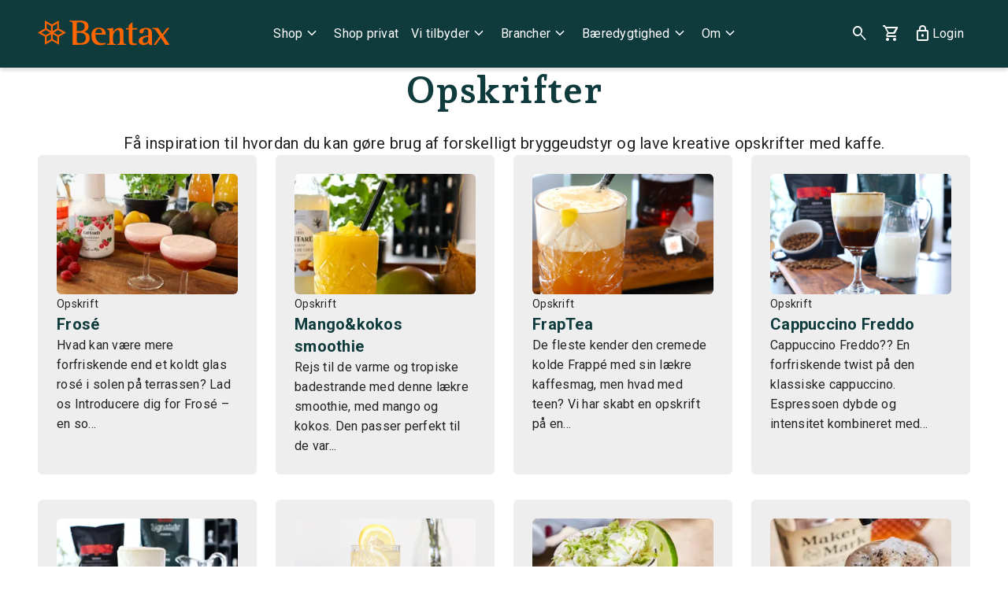

--- FILE ---
content_type: text/html; charset=utf-8
request_url: https://www.bentax.dk/opskrifter/
body_size: 24125
content:

<!DOCTYPE html>
<html lang="da-DK" catalog="Bentax" gtm="GTM-5N3K3LQ" class="bentax">
<head>
    <link rel="preconnect" href="https://fonts.googleapis.com">
    <link rel="preconnect" crossorigin href="https://fonts.gstatic.com">
    <link rel="stylesheet" href="https://fonts.googleapis.com/css2?family=Material&#x2B;Symbols&#x2B;Rounded:wght@300">
    <style>
        ico {
            font-family: 'Material Symbols Rounded';
            font-weight: 300;
        }
    </style>
    <link rel="stylesheet" href="/assets/css/main.css?v=hXAmLus5BEneOMpo1R0RVdw-nr4Yq2_ihD1pMbTk9d0">

<title>Opskrifter</title>
<meta name="description" content="Bentax er en landsd&#xE6;kkende total levernad&#xF8;r af kaffe, kaffemaskiner og alt hvad der h&#xF8;re til en kaffel&#xF8;sning til hoteller, restauranter, caf&#xE9;er, convience k&#xE6;der og virksomheder generelt. Vores kaffe ristes p&#xE5; vores risteri i Svenstrup og vi tilbyder landets bedste tekniske service. S&#xE5; hvis du skal have en kaffemaskine til kontoret eller andet erhverv er du landet det helt rette sted.">
<meta name="keywords" content="" />

<meta property="og:title" content="Opskrifter" />
<meta property="og:type" content="website" />
<meta property="og:description" content="Bentax er en landsd&#xE6;kkende total levernad&#xF8;r af kaffe, kaffemaskiner og alt hvad der h&#xF8;re til en kaffel&#xF8;sning til hoteller, restauranter, caf&#xE9;er, convience k&#xE6;der og virksomheder generelt. Vores kaffe ristes p&#xE5; vores risteri i Svenstrup og vi tilbyder landets bedste tekniske service. S&#xE5; hvis du skal have en kaffemaskine til kontoret eller andet erhverv er du landet det helt rette sted." />
<meta property="og:url" content="/opskrifter/">
    <meta property="og:image" content="" />
    <meta name="twitter:image" content="">
<meta name="twitter:title" content="Opskrifter">
<meta name="twitter:description" content="Bentax er en landsd&#xE6;kkende total levernad&#xF8;r af kaffe, kaffemaskiner og alt hvad der h&#xF8;re til en kaffel&#xF8;sning til hoteller, restauranter, caf&#xE9;er, convience k&#xE6;der og virksomheder generelt. Vores kaffe ristes p&#xE5; vores risteri i Svenstrup og vi tilbyder landets bedste tekniske service. S&#xE5; hvis du skal have en kaffemaskine til kontoret eller andet erhverv er du landet det helt rette sted.">
<meta name="twitter:card" content="summary_large_image">    

<meta charset="utf-8">
<meta http-equiv="x-ua-compatible" content="ie=edge">
<meta name="viewport" content="width=device-width, initial-scale=1">

    <meta name="og:site_name" content="Bentax A/S" />

    <link rel="icon" href="/media/0i2gvq3d/favicon.ico" />
    <link rel="icon" type="image/svg+xml" href="/media/rdokmw2w/logo-bentax-icon.svg" />
    <link rel="mask-icon" color="#ffffff" href="/media/rdokmw2w/logo-bentax-icon.svg?rmode=crop&amp;width=192&amp;height=192&amp;format=webp">
    <meta name="theme-color" content="#ffffff">
    <link rel="apple-touch-icon" href="/media/zenfvtwv/favicon-512.png?rmode=crop&amp;width=512&amp;height=512&amp;format=webp">
    <link rel="google-touch-icon" href="/media/zenfvtwv/favicon-512.png?rmode=crop&amp;width=512&amp;height=512&amp;format=webp">


    <script defer src="/assets/js/init.js?v=P8vsuAecfKRw8WPTL_oX7Hu0xMMHwahDv9cRBAJkMjU"></script>
    <script defer src="/assets/js/vendors.js?v=vZ8A6dohjLS2qB_fHkuYwHlMsEoAOsZd8yoZBzyXGNI"></script>
    <script defer src="/assets/js/app.js?v=Kk7f0d3Ihx2kYjVtk6nVjxBG-30qsrzEdZSn35Qq8QU"></script>
    <script src="/App_Plugins/UmbracoForms/Assets/promise-polyfill/dist/polyfill.min.js?v=13.5.0" type="application/javascript"></script><script src="/App_Plugins/UmbracoForms/Assets/aspnet-client-validation/dist/aspnet-validation.min.js?v=13.5.0" type="application/javascript"></script>

        <link rel="stylesheet" href="https://fonts.googleapis.com/css2?family=Andada&#x2B;Pro:wght@700&amp;family=Roboto:wght@400;500;700">


    <meta name="google-site-verification" content="k8nJ4LKohC5dMKHbAJ5IQpWXE7W3W1_NNZJ5Jmt625M" />

<!-- Start of Sleeknote signup and lead generation tool - www.sleeknote.com -->
<script id="sleeknoteScript" type="text/javascript">
	(function () {
		var sleeknoteScriptTag = document.createElement("script");
		sleeknoteScriptTag.type = "text/javascript";
		sleeknoteScriptTag.charset = "utf-8";
		sleeknoteScriptTag.src = ("//sleeknotecustomerscripts.sleeknote.com/121375.js");
		var s = document.getElementById("sleeknoteScript");
		s.parentNode.insertBefore(sleeknoteScriptTag, s);
	})();
</script>
<!-- End of Sleeknote signup and lead generation tool - www.sleeknote.com -->
        <script>
            (function (w, d, s, l, i) {
                w[l] = w[l] || []; w[l].push({
                    'gtm.start':
                        new Date().getTime(), event: 'gtm.js'
                }); var f = d.getElementsByTagName(s)[0],
                    j = d.createElement(s), dl = l != 'dataLayer' ? '&l=' + l : ''; j.async = true; j.src =
                        'https://www.googletagmanager.com/gtm.js?id=' + i + dl; f.parentNode.insertBefore(j, f);
            })(window, document, 'script', 'dataLayer', 'GTM-5N3K3LQ');
        </script>

    
</head>
<body>
    <div id="combine">
        <app inline-template :ucommerce-config="{&quot;Name&quot;:&quot;Bentax&quot;,&quot;PriceGroupId&quot;:&quot;ed1fdeb3-0d1f-46b9-bfd5-16a2a509f368&quot;,&quot;CatalogId&quot;:&quot;bdbeceaf-271c-466c-a701-02bc9d46303f&quot;,&quot;QuoteCatalogId&quot;:&quot;3b7a4200-c791-4d01-bdc2-ffb96cca535b&quot;,&quot;StoreKey&quot;:0,&quot;StoreId&quot;:&quot;f6a72a9e-10ce-4d04-877b-d3bcf489564f&quot;,&quot;CultureInfo&quot;:&quot;da-DK&quot;}" :root-id="9494">
            <div :class="{ 'page-loaded' : $store.getters.vueInitiated }">

<header class="header">
    <nav class="navbar navbar-expand-lg navbar-dark bg-primary">
        <div class="container align-items-lg-stretch">
            <div class="navbar-logo" data-aos="fade-in" data-aos-duration="250">
                    <a class="navbar-brand" href="/" title="Bentax">
                        <img src="/media/r33jjrnb/bentaxlogo.svg" alt="Bentax logo" class="img-fluid auto">
                    </a>
            </div>

            <div class="d-none d-lg-flex justify-content-center" id="navbarNavDropdown" ref="navbarNavDropdown">
                <ul class="navbar-nav navbar-nav-gap list-unstyled list-inline align-items-lg-stretch">
                        <li class="nav-item">
                            <a class="nav-link d-flex align-items-center"
                               href="/bentax/c/"
                               target="_self"
                               id="navLinkShop">
                                Shop
                                <i class="ico ico-small" aria-hidden="true">expand_more</i>
                            </a>

                            <div class="dropdown-menu navbar-mega rounded-bottom" aria-labelledby="navLinkShop">
                                <mega-menu-desktop :categories="[{&quot;Link&quot;:{&quot;Name&quot;:&quot;Maskiner&quot;,&quot;Target&quot;:&quot;_self&quot;,&quot;Url&quot;:&quot;/bentax/c/maskiner&quot;,&quot;IsAncestorOrSelf&quot;:false},&quot;Categories&quot;:[{&quot;Link&quot;:{&quot;Name&quot;:&quot;Kaffemaskiner&quot;,&quot;Target&quot;:&quot;_self&quot;,&quot;Url&quot;:&quot;/bentax/c/maskiner/kaffemaskiner&quot;,&quot;IsAncestorOrSelf&quot;:false},&quot;Categories&quot;:[]},{&quot;Link&quot;:{&quot;Name&quot;:&quot;Kaffebryggere&quot;,&quot;Target&quot;:&quot;_self&quot;,&quot;Url&quot;:&quot;/bentax/c/maskiner/kaffebryggere&quot;,&quot;IsAncestorOrSelf&quot;:false},&quot;Categories&quot;:[]},{&quot;Link&quot;:{&quot;Name&quot;:&quot;Espressomaskiner&quot;,&quot;Target&quot;:&quot;_self&quot;,&quot;Url&quot;:&quot;/bentax/c/maskiner/espressomaskiner&quot;,&quot;IsAncestorOrSelf&quot;:false},&quot;Categories&quot;:[]},{&quot;Link&quot;:{&quot;Name&quot;:&quot;Maskintilbeh&#xF8;r&quot;,&quot;Target&quot;:&quot;_self&quot;,&quot;Url&quot;:&quot;/bentax/c/maskiner/maskintilbehoer&quot;,&quot;IsAncestorOrSelf&quot;:false},&quot;Categories&quot;:[]},{&quot;Link&quot;:{&quot;Name&quot;:&quot;Snack- og kaffeautomater&quot;,&quot;Target&quot;:&quot;_self&quot;,&quot;Url&quot;:&quot;/bentax/c/maskiner/snack-og-kaffeautomater&quot;,&quot;IsAncestorOrSelf&quot;:false},&quot;Categories&quot;:[]},{&quot;Link&quot;:{&quot;Name&quot;:&quot;Drikkevandsk&#xF8;lere og isterningemaskiner&quot;,&quot;Target&quot;:&quot;_self&quot;,&quot;Url&quot;:&quot;/bentax/c/maskiner/drikkevandskoelere-og-isterningemaskiner&quot;,&quot;IsAncestorOrSelf&quot;:false},&quot;Categories&quot;:[]},{&quot;Link&quot;:{&quot;Name&quot;:&quot;Blendere&quot;,&quot;Target&quot;:&quot;_self&quot;,&quot;Url&quot;:&quot;/bentax/c/maskiner/blendere&quot;,&quot;IsAncestorOrSelf&quot;:false},&quot;Categories&quot;:[]},{&quot;Link&quot;:{&quot;Name&quot;:&quot;Slushice- og frapp&#xE9;maskiner&quot;,&quot;Target&quot;:&quot;_self&quot;,&quot;Url&quot;:&quot;/bentax/c/maskiner/slushice-og-frappemaskiner&quot;,&quot;IsAncestorOrSelf&quot;:false},&quot;Categories&quot;:[]},{&quot;Link&quot;:{&quot;Name&quot;:&quot;Fix &amp; Renew - Brugte kaffemaskiner&quot;,&quot;Target&quot;:&quot;_self&quot;,&quot;Url&quot;:&quot;/bentax/c/maskiner/fix-renew-brugte-kaffemaskiner&quot;,&quot;IsAncestorOrSelf&quot;:false},&quot;Categories&quot;:[]}]},{&quot;Link&quot;:{&quot;Name&quot;:&quot;Kaffe&quot;,&quot;Target&quot;:&quot;_self&quot;,&quot;Url&quot;:&quot;/bentax/c/kaffe&quot;,&quot;IsAncestorOrSelf&quot;:false},&quot;Categories&quot;:[{&quot;Link&quot;:{&quot;Name&quot;:&quot;Hele b&#xF8;nner&quot;,&quot;Target&quot;:&quot;_self&quot;,&quot;Url&quot;:&quot;/bentax/c/kaffe/hele-boenner&quot;,&quot;IsAncestorOrSelf&quot;:false},&quot;Categories&quot;:[]},{&quot;Link&quot;:{&quot;Name&quot;:&quot;Formalet kaffe&quot;,&quot;Target&quot;:&quot;_self&quot;,&quot;Url&quot;:&quot;/bentax/c/kaffe/formalet-kaffe&quot;,&quot;IsAncestorOrSelf&quot;:false},&quot;Categories&quot;:[]},{&quot;Link&quot;:{&quot;Name&quot;:&quot;Instant kaffe&quot;,&quot;Target&quot;:&quot;_self&quot;,&quot;Url&quot;:&quot;/bentax/c/kaffe/instant-kaffe&quot;,&quot;IsAncestorOrSelf&quot;:false},&quot;Categories&quot;:[]},{&quot;Link&quot;:{&quot;Name&quot;:&quot;Kaffe i kapsler&quot;,&quot;Target&quot;:&quot;_self&quot;,&quot;Url&quot;:&quot;/bentax/c/kaffe/kaffe-i-kapsler&quot;,&quot;IsAncestorOrSelf&quot;:false},&quot;Categories&quot;:[]},{&quot;Link&quot;:{&quot;Name&quot;:&quot;Private label&quot;,&quot;Target&quot;:&quot;_self&quot;,&quot;Url&quot;:&quot;/bentax/c/kaffe/private-label&quot;,&quot;IsAncestorOrSelf&quot;:false},&quot;Categories&quot;:[]}]},{&quot;Link&quot;:{&quot;Name&quot;:&quot;Te&quot;,&quot;Target&quot;:&quot;_self&quot;,&quot;Url&quot;:&quot;/bentax/c/te&quot;,&quot;IsAncestorOrSelf&quot;:false},&quot;Categories&quot;:[]},{&quot;Link&quot;:{&quot;Name&quot;:&quot;Ingredienser og f&#xF8;devarer&quot;,&quot;Target&quot;:&quot;_self&quot;,&quot;Url&quot;:&quot;/bentax/c/ingredienser-og-foedevarer&quot;,&quot;IsAncestorOrSelf&quot;:false},&quot;Categories&quot;:[{&quot;Link&quot;:{&quot;Name&quot;:&quot;Kakao&quot;,&quot;Target&quot;:&quot;_self&quot;,&quot;Url&quot;:&quot;/bentax/c/ingredienser-og-foedevarer/kakao&quot;,&quot;IsAncestorOrSelf&quot;:false},&quot;Categories&quot;:[]},{&quot;Link&quot;:{&quot;Name&quot;:&quot;M&#xE6;lk og plantebaserede drikke&quot;,&quot;Target&quot;:&quot;_self&quot;,&quot;Url&quot;:&quot;/bentax/c/ingredienser-og-foedevarer/maelk-og-plantebaserede-drikke&quot;,&quot;IsAncestorOrSelf&quot;:false},&quot;Categories&quot;:[]},{&quot;Link&quot;:{&quot;Name&quot;:&quot;Sirup, sukker og s&#xF8;demidler&quot;,&quot;Target&quot;:&quot;_self&quot;,&quot;Url&quot;:&quot;/bentax/c/ingredienser-og-foedevarer/sirup-sukker-og-soedemidler&quot;,&quot;IsAncestorOrSelf&quot;:false},&quot;Categories&quot;:[]},{&quot;Link&quot;:{&quot;Name&quot;:&quot;Chokolade&quot;,&quot;Target&quot;:&quot;_self&quot;,&quot;Url&quot;:&quot;/bentax/c/ingredienser-og-foedevarer/chokolade&quot;,&quot;IsAncestorOrSelf&quot;:false},&quot;Categories&quot;:[]},{&quot;Link&quot;:{&quot;Name&quot;:&quot;Suppe, salt og peber&quot;,&quot;Target&quot;:&quot;_self&quot;,&quot;Url&quot;:&quot;/bentax/c/ingredienser-og-foedevarer/suppe-salt-og-peber&quot;,&quot;IsAncestorOrSelf&quot;:false},&quot;Categories&quot;:[]}]},{&quot;Link&quot;:{&quot;Name&quot;:&quot;Udstyr og tilbeh&#xF8;r&quot;,&quot;Target&quot;:&quot;_self&quot;,&quot;Url&quot;:&quot;/bentax/c/udstyr-og-tilbehoer&quot;,&quot;IsAncestorOrSelf&quot;:false},&quot;Categories&quot;:[{&quot;Link&quot;:{&quot;Name&quot;:&quot;Filtre&quot;,&quot;Target&quot;:&quot;_self&quot;,&quot;Url&quot;:&quot;/bentax/c/udstyr-og-tilbehoer/filtre&quot;,&quot;IsAncestorOrSelf&quot;:false},&quot;Categories&quot;:[]},{&quot;Link&quot;:{&quot;Name&quot;:&quot;Slowbrew udstyr&quot;,&quot;Target&quot;:&quot;_self&quot;,&quot;Url&quot;:&quot;/bentax/c/udstyr-og-tilbehoer/slowbrew-udstyr&quot;,&quot;IsAncestorOrSelf&quot;:false},&quot;Categories&quot;:[]},{&quot;Link&quot;:{&quot;Name&quot;:&quot;Espressobrygning&quot;,&quot;Target&quot;:&quot;_self&quot;,&quot;Url&quot;:&quot;/bentax/c/udstyr-og-tilbehoer/espressobrygning&quot;,&quot;IsAncestorOrSelf&quot;:false},&quot;Categories&quot;:[]},{&quot;Link&quot;:{&quot;Name&quot;:&quot;Kv&#xE6;rne&quot;,&quot;Target&quot;:&quot;_self&quot;,&quot;Url&quot;:&quot;/bentax/c/udstyr-og-tilbehoer/kvaerne&quot;,&quot;IsAncestorOrSelf&quot;:false},&quot;Categories&quot;:[]},{&quot;Link&quot;:{&quot;Name&quot;:&quot;Tebrygning&quot;,&quot;Target&quot;:&quot;_self&quot;,&quot;Url&quot;:&quot;/bentax/c/udstyr-og-tilbehoer/tebrygning&quot;,&quot;IsAncestorOrSelf&quot;:false},&quot;Categories&quot;:[]},{&quot;Link&quot;:{&quot;Name&quot;:&quot;Co2-patroner&quot;,&quot;Target&quot;:&quot;_self&quot;,&quot;Url&quot;:&quot;/bentax/c/udstyr-og-tilbehoer/co2-patroner&quot;,&quot;IsAncestorOrSelf&quot;:false},&quot;Categories&quot;:[]}]},{&quot;Link&quot;:{&quot;Name&quot;:&quot;Servering&quot;,&quot;Target&quot;:&quot;_self&quot;,&quot;Url&quot;:&quot;/bentax/c/servering&quot;,&quot;IsAncestorOrSelf&quot;:false},&quot;Categories&quot;:[{&quot;Link&quot;:{&quot;Name&quot;:&quot;Papkrus og l&#xE5;g&quot;,&quot;Target&quot;:&quot;_self&quot;,&quot;Url&quot;:&quot;/bentax/c/servering/papkrus-og-laag&quot;,&quot;IsAncestorOrSelf&quot;:false},&quot;Categories&quot;:[]},{&quot;Link&quot;:{&quot;Name&quot;:&quot;Engangsservice og f&#xF8;devareemballage&quot;,&quot;Target&quot;:&quot;_self&quot;,&quot;Url&quot;:&quot;/bentax/c/servering/engangsservice-og-foedevareemballage&quot;,&quot;IsAncestorOrSelf&quot;:false},&quot;Categories&quot;:[]},{&quot;Link&quot;:{&quot;Name&quot;:&quot;Termokander og -krus&quot;,&quot;Target&quot;:&quot;_self&quot;,&quot;Url&quot;:&quot;/bentax/c/servering/termokander-og-krus&quot;,&quot;IsAncestorOrSelf&quot;:false},&quot;Categories&quot;:[]},{&quot;Link&quot;:{&quot;Name&quot;:&quot;Porcel&#xE6;n og glas&quot;,&quot;Target&quot;:&quot;_self&quot;,&quot;Url&quot;:&quot;/bentax/c/servering/porcelaen-og-glas&quot;,&quot;IsAncestorOrSelf&quot;:false},&quot;Categories&quot;:[]}]},{&quot;Link&quot;:{&quot;Name&quot;:&quot;Reng&#xF8;ring og vedligehold&quot;,&quot;Target&quot;:&quot;_self&quot;,&quot;Url&quot;:&quot;/bentax/c/rengoering-og-vedligehold&quot;,&quot;IsAncestorOrSelf&quot;:false},&quot;Categories&quot;:[]},{&quot;Link&quot;:{&quot;Name&quot;:&quot;Reservedele&quot;,&quot;Target&quot;:&quot;_self&quot;,&quot;Url&quot;:&quot;/bentax/c/reservedele&quot;,&quot;IsAncestorOrSelf&quot;:false},&quot;Categories&quot;:[{&quot;Link&quot;:{&quot;Name&quot;:&quot;Bentax NextGen&quot;,&quot;Target&quot;:&quot;_self&quot;,&quot;Url&quot;:&quot;/bentax/c/reservedele/bentax-nextgen&quot;,&quot;IsAncestorOrSelf&quot;:false},&quot;Categories&quot;:[]},{&quot;Link&quot;:{&quot;Name&quot;:&quot;Thermoplan&quot;,&quot;Target&quot;:&quot;_self&quot;,&quot;Url&quot;:&quot;/bentax/c/reservedele/thermoplan&quot;,&quot;IsAncestorOrSelf&quot;:false},&quot;Categories&quot;:[]},{&quot;Link&quot;:{&quot;Name&quot;:&quot;Faema&quot;,&quot;Target&quot;:&quot;_self&quot;,&quot;Url&quot;:&quot;/bentax/c/reservedele/faema&quot;,&quot;IsAncestorOrSelf&quot;:false},&quot;Categories&quot;:[]},{&quot;Link&quot;:{&quot;Name&quot;:&quot;Carimali&quot;,&quot;Target&quot;:&quot;_self&quot;,&quot;Url&quot;:&quot;/bentax/c/reservedele/carimali&quot;,&quot;IsAncestorOrSelf&quot;:false},&quot;Categories&quot;:[]},{&quot;Link&quot;:{&quot;Name&quot;:&quot;Wittenborg&quot;,&quot;Target&quot;:&quot;_self&quot;,&quot;Url&quot;:&quot;/bentax/c/reservedele/wittenborg&quot;,&quot;IsAncestorOrSelf&quot;:false},&quot;Categories&quot;:[]},{&quot;Link&quot;:{&quot;Name&quot;:&quot;Bunn&quot;,&quot;Target&quot;:&quot;_self&quot;,&quot;Url&quot;:&quot;/bentax/c/reservedele/bunn&quot;,&quot;IsAncestorOrSelf&quot;:false},&quot;Categories&quot;:[]},{&quot;Link&quot;:{&quot;Name&quot;:&quot;Animo&quot;,&quot;Target&quot;:&quot;_self&quot;,&quot;Url&quot;:&quot;/bentax/c/reservedele/animo&quot;,&quot;IsAncestorOrSelf&quot;:false},&quot;Categories&quot;:[]}]}]" v-if="displayDesktopMenu"></mega-menu-desktop>
                            </div>
                        </li>
                            <li class="nav-item ">
                                    <a class="nav-link d-flex align-items-center"
                                       target="_blank"
                                       href="https://www.homebarista.dk/"
                                       id="navLinkShopprivat"
                                    >
                                        Shop privat

                                    </a>

                            </li>
                            <li class="nav-item ">
                                    <a class="nav-link d-flex align-items-center"
                                       href="/vi-tilbyder/"
                                       id="navLinkVitilbyder"
                                    >
                                        Vi tilbyder

                                            <i class="ico ico-small" aria-hidden="true">expand_more</i>
                                    </a>

                                        <div class="menuwide dropdown-menu rounded-bottom">
                                            <div class="menuwide-col">
                                                <ul class="navbar-nav navbar-dark list-unstyled flex-column w-100" aria-labelledby="navLinkVitilbyder">
                                                        <li>
                                                            <a class="dropdown-item rounded"
                                                               href="/vi-tilbyder/kaffemaskiner-erhverv/">Professionelle kaffemaskiner</a>
                                                        </li>
                                                        <li>
                                                            <a class="dropdown-item rounded"
                                                               href="/vi-tilbyder/landsdaekkende-service/">Landsd&#xE6;kkende service</a>
                                                        </li>
                                                        <li>
                                                            <a class="dropdown-item rounded"
                                                               href="/vi-tilbyder/kaffe/">Kaffe</a>
                                                        </li>
                                                        <li>
                                                            <a class="dropdown-item rounded"
                                                               href="/vi-tilbyder/te/">Te</a>
                                                        </li>
                                                        <li>
                                                            <a class="dropdown-item rounded"
                                                               href="/vi-tilbyder/kaffemaskineleasing/">Leasing</a>
                                                        </li>
                                                        <li>
                                                            <a class="dropdown-item rounded"
                                                               href="/vi-tilbyder/betalingsloesninger/">Betalingsl&#xF8;sninger</a>
                                                        </li>
                                                        <li>
                                                            <a class="dropdown-item rounded"
                                                               href="/vi-tilbyder/traening-og-uddannelse/">Tr&#xE6;ning og uddannelse</a>
                                                        </li>
                                                        <li>
                                                            <a class="dropdown-item rounded"
                                                               href="/inspiration/">Inspiration &amp; guides</a>
                                                        </li>
                                                </ul>
                                            </div>
                                            <div class="menuwide-col">
                                                <ul class="list-unstyled ncard-list">
                                                    <li>
                                                        <article class="ncard">
                                                            <figure class="ncard-figure">
                                                                <picture>
                                                                    <img width="100" height="75" loading="lazy" data-sizes="auto" data-srcset="/media/ky0lgwix/latteart-4.png?rmode=crop&amp;width=200&amp;height=150&amp;format=webp 200w, /media/ky0lgwix/latteart-4.png?rmode=crop&amp;width=360&amp;height=270&amp;format=webp 360w, /media/ky0lgwix/latteart-4.png?rmode=crop&amp;width=640&amp;height=480&amp;format=webp 640w, /media/ky0lgwix/latteart-4.png?rmode=crop&amp;width=800&amp;height=600&amp;format=webp 800w, /media/ky0lgwix/latteart-4.png?rmode=crop&amp;width=1060&amp;height=795&amp;format=webp 1060w, /media/ky0lgwix/latteart-4.png?rmode=crop&amp;width=1240&amp;height=930&amp;format=webp 1240w, /media/ky0lgwix/latteart-4.png?rmode=crop&amp;width=1500&amp;height=1125&amp;format=webp 1500w, /media/ky0lgwix/latteart-4.png?rmode=crop&amp;width=1700&amp;height=1275&amp;format=webp 1700w, /media/ky0lgwix/latteart-4.png?rmode=crop&amp;width=1920&amp;height=1440&amp;format=webp 1920w"
                                                                         class="lazyload rounded img-fluid auto"
                                                                         src="/media/ky0lgwix/latteart-4.png?rmode=crop&amp;width=200&amp;height=150&amp;format=webp"
                                                                         alt="Latteart (4)" />
                                                                </picture>
                                                                    <figcaption>
                                                                            <p class="ncard-heading">Mere end bare kaffe</p>
                                                                            <div class="ncard-text">Hos os handler det om god kaffe, kaffeb&#xF8;nner, kaffemaskiner, kaffebrygning, kaffeudstyr og rigtig god service til vores kunder.</div>
                                                                    </figcaption>
                                                            </figure>
                                                        </article>
                                                    </li>
                                                </ul>
                                            </div>
                                        </div>
                            </li>
                            <li class="nav-item ">
                                    <a class="nav-link d-flex align-items-center"
                                       href="/brancher/"
                                       id="navLinkBrancher"
                                    >
                                        Brancher

                                            <i class="ico ico-small" aria-hidden="true">expand_more</i>
                                    </a>

                                        <div class="menuwide dropdown-menu rounded-bottom">
                                            <div class="menuwide-col">
                                                <ul class="navbar-nav navbar-dark list-unstyled flex-column w-100" aria-labelledby="navLinkBrancher">
                                                        <li>
                                                            <a class="dropdown-item rounded"
                                                               href="/brancher/kaffeloesning-kontor/">Kontor</a>
                                                        </li>
                                                        <li>
                                                            <a class="dropdown-item rounded"
                                                               href="/brancher/cafe-og-restaurant-kaffemaskine/">Caf&#xE9; og restaurant</a>
                                                        </li>
                                                        <li>
                                                            <a class="dropdown-item rounded"
                                                               href="/brancher/kaffeloesning-hotel/">Hotel</a>
                                                        </li>
                                                        <li>
                                                            <a class="dropdown-item rounded"
                                                               href="/brancher/kaffe-to-go/">Kaffe to-go</a>
                                                        </li>
                                                        <li>
                                                            <a class="dropdown-item rounded"
                                                               href="/brancher/offentlige-virksomheder/">Offentlige virksomheder</a>
                                                        </li>
                                                        <li>
                                                            <a class="dropdown-item rounded"
                                                               href="/brancher/industri-kaffemaskiner/">Industri, fabrik og lager</a>
                                                        </li>
                                                </ul>
                                            </div>
                                            <div class="menuwide-col">
                                                <ul class="list-unstyled ncard-list">
                                                    <li>
                                                        <article class="ncard">
                                                            <figure class="ncard-figure">
                                                                <picture>
                                                                    <img width="100" height="75" loading="lazy" data-sizes="auto" data-srcset="/media/cylmwun1/latteart.png?rmode=crop&amp;width=200&amp;height=150&amp;format=webp 200w, /media/cylmwun1/latteart.png?rmode=crop&amp;width=360&amp;height=270&amp;format=webp 360w, /media/cylmwun1/latteart.png?rmode=crop&amp;width=640&amp;height=480&amp;format=webp 640w, /media/cylmwun1/latteart.png?rmode=crop&amp;width=800&amp;height=600&amp;format=webp 800w, /media/cylmwun1/latteart.png?rmode=crop&amp;width=1060&amp;height=795&amp;format=webp 1060w, /media/cylmwun1/latteart.png?rmode=crop&amp;width=1240&amp;height=930&amp;format=webp 1240w, /media/cylmwun1/latteart.png?rmode=crop&amp;width=1500&amp;height=1125&amp;format=webp 1500w, /media/cylmwun1/latteart.png?rmode=crop&amp;width=1700&amp;height=1275&amp;format=webp 1700w, /media/cylmwun1/latteart.png?rmode=crop&amp;width=1920&amp;height=1440&amp;format=webp 1920w"
                                                                         class="lazyload rounded img-fluid auto"
                                                                         src="/media/cylmwun1/latteart.png?rmode=crop&amp;width=200&amp;height=150&amp;format=webp"
                                                                         alt="Latteart" />
                                                                </picture>
                                                                    <figcaption>
                                                                            <p class="ncard-heading">Skr&#xE6;ddersyet kaffel&#xF8;sninger</p>
                                                                            <div class="ncard-text">Vi ved hvor vigtigt det er, at levere kvalitet i hver eneste kop! Derfor skr&#xE6;ddersyer vi kaffel&#xF8;sninger, s&#xE5;dan de lever op til din branche.</div>
                                                                            <div class="buttons">
                                                                                


    <a href="https://www.bentax.dk/om/kontakt-os/" id="e-a179928718e4" role="button" 
    title="" class="btn btn-dark ">Kontakt os for tilbud</a>

                                                                            </div>
                                                                    </figcaption>
                                                            </figure>
                                                        </article>
                                                    </li>
                                                </ul>
                                            </div>
                                        </div>
                            </li>
                            <li class="nav-item ">
                                    <a class="nav-link d-flex align-items-center"
                                       href="/baeredygtighed/"
                                       id="navLinkB&#xE6;redygtighed"
                                    >
                                        B&#xE6;redygtighed

                                            <i class="ico ico-small" aria-hidden="true">expand_more</i>
                                    </a>

                                        <div class="menuwide dropdown-menu rounded-bottom">
                                            <div class="menuwide-col">
                                                <ul class="navbar-nav navbar-dark list-unstyled flex-column w-100" aria-labelledby="navLinkB&#xE6;redygtighed">
                                                        <li>
                                                            <a class="dropdown-item rounded"
                                                               href="/baeredygtighed/esg-og-klimarapporter/">ESG- og klimarapporter</a>
                                                        </li>
                                                        <li>
                                                            <a class="dropdown-item rounded"
                                                               href="/baeredygtighed/indsatsomraader-projekter/">Indsatsomr&#xE5;der &amp; projekter</a>
                                                        </li>
                                                        <li>
                                                            <a class="dropdown-item rounded"
                                                               href="/baeredygtighed/certificeret-kaffe/">Certificeret kaffe</a>
                                                        </li>
                                                        <li>
                                                            <a class="dropdown-item rounded"
                                                               href="/baeredygtighed/den-floejtende-farmer/">Den fl&#xF8;jtende farmer</a>
                                                        </li>
                                                        <li>
                                                            <a class="dropdown-item rounded"
                                                               href="/baeredygtighed/fagligt-indblik/">Fagligt indblik</a>
                                                        </li>
                                                        <li>
                                                            <a class="dropdown-item rounded"
                                                               href="/baeredygtighed/fix-renew-brugte-kaffemaskiner/">Fix &amp; Renew &#x2013; Brugte kaffemaskiner</a>
                                                        </li>
                                                </ul>
                                            </div>
                                            <div class="menuwide-col">
                                                <ul class="list-unstyled ncard-list">
                                                    <li>
                                                        <article class="ncard">
                                                            <figure class="ncard-figure">
                                                                <picture>
                                                                    <img width="100" height="75" loading="lazy" data-sizes="auto" data-srcset="/media/3yehb0qy/if-30-09-15.jpg?rmode=crop&amp;width=200&amp;height=150&amp;format=webp 200w, /media/3yehb0qy/if-30-09-15.jpg?rmode=crop&amp;width=360&amp;height=270&amp;format=webp 360w, /media/3yehb0qy/if-30-09-15.jpg?rmode=crop&amp;width=640&amp;height=480&amp;format=webp 640w, /media/3yehb0qy/if-30-09-15.jpg?rmode=crop&amp;width=800&amp;height=600&amp;format=webp 800w, /media/3yehb0qy/if-30-09-15.jpg?rmode=crop&amp;width=1060&amp;height=795&amp;format=webp 1060w, /media/3yehb0qy/if-30-09-15.jpg?rmode=crop&amp;width=1240&amp;height=930&amp;format=webp 1240w, /media/3yehb0qy/if-30-09-15.jpg?rmode=crop&amp;width=1500&amp;height=1125&amp;format=webp 1500w, /media/3yehb0qy/if-30-09-15.jpg?rmode=crop&amp;width=1700&amp;height=1275&amp;format=webp 1700w, /media/3yehb0qy/if-30-09-15.jpg?rmode=crop&amp;width=1920&amp;height=1440&amp;format=webp 1920w"
                                                                         class="lazyload rounded img-fluid auto"
                                                                         src="/media/3yehb0qy/if-30-09-15.jpg?rmode=crop&amp;width=200&amp;height=150&amp;format=webp"
                                                                         alt="Kaffefarmer" />
                                                                </picture>
                                                                    <figcaption>
                                                                            <p class="ncard-heading">Milj&#xF8; og mennesker</p>
                                                                            <div class="ncard-text">Vi tager ansvar for en mere sikker fremtid for mennesker og milj&#xF8;; b&#xE5;de i Danmark og p&#xE5; globalt plan.</div>
                                                                            <div class="buttons">
                                                                                


    <a href="/baeredygtighed/esg-og-klimarapporter/" id="e-4a7427c8b51f" role="button" 
    title="ESG- og klimarapporter" class="btn btn-dark ">L&#xE6;s mere her </a>

                                                                            </div>
                                                                    </figcaption>
                                                            </figure>
                                                        </article>
                                                    </li>
                                                </ul>
                                            </div>
                                        </div>
                            </li>
                            <li class="nav-item ">
                                    <a class="nav-link d-flex align-items-center"
                                       href="/om/"
                                       id="navLinkOm"
                                    >
                                        Om

                                            <i class="ico ico-small" aria-hidden="true">expand_more</i>
                                    </a>

                                        <div class="menuwide dropdown-menu rounded-bottom">
                                            <div class="menuwide-col">
                                                <ul class="navbar-nav navbar-dark list-unstyled flex-column w-100" aria-labelledby="navLinkOm">
                                                        <li>
                                                            <a class="dropdown-item rounded"
                                                               href="/om/kontakt-os/">Kontakt os</a>
                                                        </li>
                                                        <li>
                                                            <a class="dropdown-item rounded"
                                                               href="/opret-bruger/">Bliv kunde</a>
                                                        </li>
                                                        <li>
                                                            <a class="dropdown-item rounded"
                                                               href="/om/karriere/">Karriere</a>
                                                        </li>
                                                        <li>
                                                            <a class="dropdown-item rounded"
                                                               href="/om/medarbejdere/">Medarbejdere</a>
                                                        </li>
                                                        <li>
                                                            <a class="dropdown-item rounded"
                                                               href="/om/referencer/">Referencer</a>
                                                        </li>
                                                        <li>
                                                            <a class="dropdown-item rounded"
                                                               href="/leverandoerservice/">Leverand&#xF8;rservice</a>
                                                        </li>
                                                </ul>
                                            </div>
                                            <div class="menuwide-col">
                                                <ul class="list-unstyled ncard-list">
                                                    <li>
                                                        <article class="ncard">
                                                            <figure class="ncard-figure">
                                                                <picture>
                                                                    <img width="100" height="75" loading="lazy" data-sizes="auto" data-srcset="/media/m4ma31uo/latteart-2.png?rmode=crop&amp;width=200&amp;height=150&amp;format=webp 200w, /media/m4ma31uo/latteart-2.png?rmode=crop&amp;width=360&amp;height=270&amp;format=webp 360w, /media/m4ma31uo/latteart-2.png?rmode=crop&amp;width=640&amp;height=480&amp;format=webp 640w, /media/m4ma31uo/latteart-2.png?rmode=crop&amp;width=800&amp;height=600&amp;format=webp 800w, /media/m4ma31uo/latteart-2.png?rmode=crop&amp;width=1060&amp;height=795&amp;format=webp 1060w, /media/m4ma31uo/latteart-2.png?rmode=crop&amp;width=1240&amp;height=930&amp;format=webp 1240w, /media/m4ma31uo/latteart-2.png?rmode=crop&amp;width=1500&amp;height=1125&amp;format=webp 1500w, /media/m4ma31uo/latteart-2.png?rmode=crop&amp;width=1700&amp;height=1275&amp;format=webp 1700w, /media/m4ma31uo/latteart-2.png?rmode=crop&amp;width=1920&amp;height=1440&amp;format=webp 1920w"
                                                                         class="lazyload rounded img-fluid auto"
                                                                         src="/media/m4ma31uo/latteart-2.png?rmode=crop&amp;width=200&amp;height=150&amp;format=webp"
                                                                         alt="Latteart (2)" />
                                                                </picture>
                                                                    <figcaption>
                                                                            <p class="ncard-heading">Din kaffeleverand&#xF8;r</p>
                                                                            <div class="ncard-text">Vi g&#xF8;r os umage for at v&#xE6;re den bedste leverand&#xF8;r med udgangspunkt i kvalitet, h&#xF8;j faglighed og ordentlighed. &#xA;</div>
                                                                    </figcaption>
                                                            </figure>
                                                        </article>
                                                    </li>
                                                </ul>
                                            </div>
                                        </div>
                            </li>
                </ul>
            </div>

            <div class="d-flex justify-content-end">
                <ul class="navbar-nav navbar-ico flex-row list-unstyled list-inline">
                        <li class="nav-item nav-ico">
                            <a class="nav-link d-flex align-items-center gap-2" href="/soeg/" title="S&#xF8;g">
                                <i class="ico ico-small">search</i>
                            </a>
                        </li>
                        <li class="nav-item nav-ico">
                            <a class="nav-link d-flex align-items-center gap-2" href="/ecommerce/kurv/" title="Kurv">
                                <span class="position-relative d-flex">
                                    <i class="ico ico-small">shopping_cart</i>
                                    <template v-if="basketQuantity > 0"><span class="basket-counter position-absolute top-0 start-100 translate-middle badge rounded-pill bg-complementary-1">{{ basketQuantity }}</span></template>
                                </span>
                            </a>
                        </li>
                        <li class="nav-item nav-ico">
                            <a class="nav-link d-flex align-items-center gap-2" href="/login/">
                                <i class="ico ico-small">lock</i>
                                <span class="d-none d-xl-block">
                                    Login
                                </span>
                            </a>
                        </li>
                        <li class="nav-item d-flex d-xl-none align-items-center">
                            <button class="navbar-toggler" type="button" data-bs-toggle="offcanvas" data-bs-target="#offcanvasNavigation" aria-controls="offcanvasNavigation" aria-label="Close">
                                <span class="navbar-toggler-icon"></span>
                            </button>
                        </li>
                </ul>

            </div>
        </div>
    </nav>

        <div class="offcanvas offcanvas-start bg-primary c-light" tabindex="-1" id="offcanvasNavigation" aria-labelledby="offcanvasNavigationLabel">
            <div class="offcanvas-header">
                    <div class="col navbar-logo">
                        <a class="navbar-brand d-inline-block" href="/">
                            <img src="/media/r33jjrnb/bentaxlogo.svg" alt="Bentax logo" class="img-fluid auto">
                        </a>
                    </div>

                <i class="ico c-light" data-bs-dismiss="offcanvas" aria-label="Close" @click="$refs.megaMenuMobile.close(); $refs.offcanvasBody.scrollTop = 0">close</i>
            </div>

            <div class="offcanvas-body navbar navbar-dark align-items-start no-scrollbar" ref="offcanvasBody">
                <mega-menu-mobile ref="megaMenuMobile" :content-navigation="[{&quot;Link&quot;:{&quot;Name&quot;:&quot;Shop privat&quot;,&quot;Target&quot;:&quot;_blank&quot;,&quot;Url&quot;:&quot;https://www.homebarista.dk/&quot;,&quot;IsAncestorOrSelf&quot;:false},&quot;Dropdown&quot;:[],&quot;Rows&quot;:null,&quot;Card&quot;:[]},{&quot;Link&quot;:{&quot;Name&quot;:&quot;Vi tilbyder&quot;,&quot;Target&quot;:null,&quot;Url&quot;:&quot;/vi-tilbyder/&quot;,&quot;IsAncestorOrSelf&quot;:false},&quot;Dropdown&quot;:[{&quot;Name&quot;:&quot;Professionelle kaffemaskiner&quot;,&quot;Target&quot;:null,&quot;Url&quot;:&quot;/vi-tilbyder/kaffemaskiner-erhverv/&quot;,&quot;IsAncestorOrSelf&quot;:false},{&quot;Name&quot;:&quot;Landsd&#xE6;kkende service&quot;,&quot;Target&quot;:null,&quot;Url&quot;:&quot;/vi-tilbyder/landsdaekkende-service/&quot;,&quot;IsAncestorOrSelf&quot;:false},{&quot;Name&quot;:&quot;Kaffe&quot;,&quot;Target&quot;:null,&quot;Url&quot;:&quot;/vi-tilbyder/kaffe/&quot;,&quot;IsAncestorOrSelf&quot;:false},{&quot;Name&quot;:&quot;Te&quot;,&quot;Target&quot;:null,&quot;Url&quot;:&quot;/vi-tilbyder/te/&quot;,&quot;IsAncestorOrSelf&quot;:false},{&quot;Name&quot;:&quot;Leasing&quot;,&quot;Target&quot;:null,&quot;Url&quot;:&quot;/vi-tilbyder/kaffemaskineleasing/&quot;,&quot;IsAncestorOrSelf&quot;:false},{&quot;Name&quot;:&quot;Betalingsl&#xF8;sninger&quot;,&quot;Target&quot;:null,&quot;Url&quot;:&quot;/vi-tilbyder/betalingsloesninger/&quot;,&quot;IsAncestorOrSelf&quot;:false},{&quot;Name&quot;:&quot;Tr&#xE6;ning og uddannelse&quot;,&quot;Target&quot;:null,&quot;Url&quot;:&quot;/vi-tilbyder/traening-og-uddannelse/&quot;,&quot;IsAncestorOrSelf&quot;:false},{&quot;Name&quot;:&quot;Inspiration &amp; guides&quot;,&quot;Target&quot;:null,&quot;Url&quot;:&quot;/inspiration/&quot;,&quot;IsAncestorOrSelf&quot;:false}],&quot;Rows&quot;:null,&quot;Card&quot;:[{&quot;Label&quot;:&quot;&quot;,&quot;Image&quot;:{&quot;Url&quot;:&quot;/media/ky0lgwix/latteart-4.png&quot;,&quot;Extension&quot;:&quot;png&quot;,&quot;Name&quot;:&quot;Latteart (4)&quot;,&quot;AltText&quot;:&quot;&quot;},&quot;Heading&quot;:&quot;Mere end bare kaffe&quot;,&quot;Text&quot;:&quot;Hos os handler det om god kaffe, kaffeb&#xF8;nner, kaffemaskiner, kaffebrygning, kaffeudstyr og rigtig god service til vores kunder.&quot;,&quot;Buttons&quot;:[],&quot;Index&quot;:0,&quot;WidgetGuid&quot;:&quot;00000000-0000-0000-0000-000000000000&quot;,&quot;AnchorId&quot;:&quot;e-000000000000&quot;}]},{&quot;Link&quot;:{&quot;Name&quot;:&quot;Brancher&quot;,&quot;Target&quot;:null,&quot;Url&quot;:&quot;/brancher/&quot;,&quot;IsAncestorOrSelf&quot;:false},&quot;Dropdown&quot;:[{&quot;Name&quot;:&quot;Kontor&quot;,&quot;Target&quot;:null,&quot;Url&quot;:&quot;/brancher/kaffeloesning-kontor/&quot;,&quot;IsAncestorOrSelf&quot;:false},{&quot;Name&quot;:&quot;Caf&#xE9; og restaurant&quot;,&quot;Target&quot;:null,&quot;Url&quot;:&quot;/brancher/cafe-og-restaurant-kaffemaskine/&quot;,&quot;IsAncestorOrSelf&quot;:false},{&quot;Name&quot;:&quot;Hotel&quot;,&quot;Target&quot;:null,&quot;Url&quot;:&quot;/brancher/kaffeloesning-hotel/&quot;,&quot;IsAncestorOrSelf&quot;:false},{&quot;Name&quot;:&quot;Kaffe to-go&quot;,&quot;Target&quot;:null,&quot;Url&quot;:&quot;/brancher/kaffe-to-go/&quot;,&quot;IsAncestorOrSelf&quot;:false},{&quot;Name&quot;:&quot;Offentlige virksomheder&quot;,&quot;Target&quot;:null,&quot;Url&quot;:&quot;/brancher/offentlige-virksomheder/&quot;,&quot;IsAncestorOrSelf&quot;:false},{&quot;Name&quot;:&quot;Industri, fabrik og lager&quot;,&quot;Target&quot;:null,&quot;Url&quot;:&quot;/brancher/industri-kaffemaskiner/&quot;,&quot;IsAncestorOrSelf&quot;:false}],&quot;Rows&quot;:null,&quot;Card&quot;:[{&quot;Label&quot;:&quot;&quot;,&quot;Image&quot;:{&quot;Url&quot;:&quot;/media/cylmwun1/latteart.png&quot;,&quot;Extension&quot;:&quot;png&quot;,&quot;Name&quot;:&quot;Latteart&quot;,&quot;AltText&quot;:&quot;&quot;},&quot;Heading&quot;:&quot;Skr&#xE6;ddersyet kaffel&#xF8;sninger&quot;,&quot;Text&quot;:&quot;Vi ved hvor vigtigt det er, at levere kvalitet i hver eneste kop! Derfor skr&#xE6;ddersyer vi kaffel&#xF8;sninger, s&#xE5;dan de lever op til din branche.&quot;,&quot;Buttons&quot;:[{&quot;Link&quot;:{&quot;Name&quot;:&quot;&quot;,&quot;Target&quot;:null,&quot;Url&quot;:&quot;https://www.bentax.dk/om/kontakt-os/&quot;,&quot;IsAncestorOrSelf&quot;:false},&quot;Text&quot;:&quot;Kontakt os for tilbud&quot;,&quot;Style&quot;:&quot;dark&quot;,&quot;Size&quot;:&quot;&quot;,&quot;Outline&quot;:&quot;&quot;,&quot;Block&quot;:&quot;&quot;,&quot;Index&quot;:0,&quot;WidgetGuid&quot;:&quot;a1799287-18e4-43b9-9f99-61d9d1d3ccdb&quot;,&quot;AnchorId&quot;:&quot;e-a179928718e4&quot;}],&quot;Index&quot;:0,&quot;WidgetGuid&quot;:&quot;00000000-0000-0000-0000-000000000000&quot;,&quot;AnchorId&quot;:&quot;e-000000000000&quot;}]},{&quot;Link&quot;:{&quot;Name&quot;:&quot;B&#xE6;redygtighed&quot;,&quot;Target&quot;:null,&quot;Url&quot;:&quot;/baeredygtighed/&quot;,&quot;IsAncestorOrSelf&quot;:false},&quot;Dropdown&quot;:[{&quot;Name&quot;:&quot;ESG- og klimarapporter&quot;,&quot;Target&quot;:null,&quot;Url&quot;:&quot;/baeredygtighed/esg-og-klimarapporter/&quot;,&quot;IsAncestorOrSelf&quot;:false},{&quot;Name&quot;:&quot;Indsatsomr&#xE5;der &amp; projekter&quot;,&quot;Target&quot;:null,&quot;Url&quot;:&quot;/baeredygtighed/indsatsomraader-projekter/&quot;,&quot;IsAncestorOrSelf&quot;:false},{&quot;Name&quot;:&quot;Certificeret kaffe&quot;,&quot;Target&quot;:null,&quot;Url&quot;:&quot;/baeredygtighed/certificeret-kaffe/&quot;,&quot;IsAncestorOrSelf&quot;:false},{&quot;Name&quot;:&quot;Den fl&#xF8;jtende farmer&quot;,&quot;Target&quot;:null,&quot;Url&quot;:&quot;/baeredygtighed/den-floejtende-farmer/&quot;,&quot;IsAncestorOrSelf&quot;:false},{&quot;Name&quot;:&quot;Fagligt indblik&quot;,&quot;Target&quot;:null,&quot;Url&quot;:&quot;/baeredygtighed/fagligt-indblik/&quot;,&quot;IsAncestorOrSelf&quot;:false},{&quot;Name&quot;:&quot;Fix &amp; Renew &#x2013; Brugte kaffemaskiner&quot;,&quot;Target&quot;:null,&quot;Url&quot;:&quot;/baeredygtighed/fix-renew-brugte-kaffemaskiner/&quot;,&quot;IsAncestorOrSelf&quot;:false}],&quot;Rows&quot;:null,&quot;Card&quot;:[{&quot;Label&quot;:&quot;&quot;,&quot;Image&quot;:{&quot;Url&quot;:&quot;/media/3yehb0qy/if-30-09-15.jpg&quot;,&quot;Extension&quot;:&quot;jpg&quot;,&quot;Name&quot;:&quot;Kaffefarmer&quot;,&quot;AltText&quot;:&quot;Kaffefarmer&quot;},&quot;Heading&quot;:&quot;Milj&#xF8; og mennesker&quot;,&quot;Text&quot;:&quot;Vi tager ansvar for en mere sikker fremtid for mennesker og milj&#xF8;; b&#xE5;de i Danmark og p&#xE5; globalt plan.&quot;,&quot;Buttons&quot;:[{&quot;Link&quot;:{&quot;Name&quot;:&quot;ESG- og klimarapporter&quot;,&quot;Target&quot;:null,&quot;Url&quot;:&quot;/baeredygtighed/esg-og-klimarapporter/&quot;,&quot;IsAncestorOrSelf&quot;:false},&quot;Text&quot;:&quot;L&#xE6;s mere her &quot;,&quot;Style&quot;:&quot;dark&quot;,&quot;Size&quot;:&quot;&quot;,&quot;Outline&quot;:&quot;&quot;,&quot;Block&quot;:&quot;&quot;,&quot;Index&quot;:0,&quot;WidgetGuid&quot;:&quot;4a7427c8-b51f-40dc-b9b1-7937702c69c3&quot;,&quot;AnchorId&quot;:&quot;e-4a7427c8b51f&quot;}],&quot;Index&quot;:0,&quot;WidgetGuid&quot;:&quot;00000000-0000-0000-0000-000000000000&quot;,&quot;AnchorId&quot;:&quot;e-000000000000&quot;}]},{&quot;Link&quot;:{&quot;Name&quot;:&quot;Om&quot;,&quot;Target&quot;:null,&quot;Url&quot;:&quot;/om/&quot;,&quot;IsAncestorOrSelf&quot;:false},&quot;Dropdown&quot;:[{&quot;Name&quot;:&quot;Kontakt os&quot;,&quot;Target&quot;:null,&quot;Url&quot;:&quot;/om/kontakt-os/&quot;,&quot;IsAncestorOrSelf&quot;:false},{&quot;Name&quot;:&quot;Bliv kunde&quot;,&quot;Target&quot;:null,&quot;Url&quot;:&quot;/opret-bruger/&quot;,&quot;IsAncestorOrSelf&quot;:false},{&quot;Name&quot;:&quot;Karriere&quot;,&quot;Target&quot;:null,&quot;Url&quot;:&quot;/om/karriere/&quot;,&quot;IsAncestorOrSelf&quot;:false},{&quot;Name&quot;:&quot;Medarbejdere&quot;,&quot;Target&quot;:null,&quot;Url&quot;:&quot;/om/medarbejdere/&quot;,&quot;IsAncestorOrSelf&quot;:false},{&quot;Name&quot;:&quot;Referencer&quot;,&quot;Target&quot;:null,&quot;Url&quot;:&quot;/om/referencer/&quot;,&quot;IsAncestorOrSelf&quot;:false},{&quot;Name&quot;:&quot;Leverand&#xF8;rservice&quot;,&quot;Target&quot;:null,&quot;Url&quot;:&quot;/leverandoerservice/&quot;,&quot;IsAncestorOrSelf&quot;:false}],&quot;Rows&quot;:null,&quot;Card&quot;:[{&quot;Label&quot;:&quot;&quot;,&quot;Image&quot;:{&quot;Url&quot;:&quot;/media/m4ma31uo/latteart-2.png&quot;,&quot;Extension&quot;:&quot;png&quot;,&quot;Name&quot;:&quot;Latteart (2)&quot;,&quot;AltText&quot;:&quot;&quot;},&quot;Heading&quot;:&quot;Din kaffeleverand&#xF8;r&quot;,&quot;Text&quot;:&quot;Vi g&#xF8;r os umage for at v&#xE6;re den bedste leverand&#xF8;r med udgangspunkt i kvalitet, h&#xF8;j faglighed og ordentlighed. \n&quot;,&quot;Buttons&quot;:[],&quot;Index&quot;:0,&quot;WidgetGuid&quot;:&quot;00000000-0000-0000-0000-000000000000&quot;,&quot;AnchorId&quot;:&quot;e-000000000000&quot;}]}]" :ecom-navigation="{&quot;Link&quot;:{&quot;Name&quot;:&quot;Shop&quot;,&quot;Target&quot;:&quot;_self&quot;,&quot;Url&quot;:&quot;/bentax/c/&quot;,&quot;IsAncestorOrSelf&quot;:false},&quot;Categories&quot;:[{&quot;Link&quot;:{&quot;Name&quot;:&quot;Maskiner&quot;,&quot;Target&quot;:&quot;_self&quot;,&quot;Url&quot;:&quot;/bentax/c/maskiner&quot;,&quot;IsAncestorOrSelf&quot;:false},&quot;Categories&quot;:[{&quot;Link&quot;:{&quot;Name&quot;:&quot;Kaffemaskiner&quot;,&quot;Target&quot;:&quot;_self&quot;,&quot;Url&quot;:&quot;/bentax/c/maskiner/kaffemaskiner&quot;,&quot;IsAncestorOrSelf&quot;:false},&quot;Categories&quot;:[]},{&quot;Link&quot;:{&quot;Name&quot;:&quot;Kaffebryggere&quot;,&quot;Target&quot;:&quot;_self&quot;,&quot;Url&quot;:&quot;/bentax/c/maskiner/kaffebryggere&quot;,&quot;IsAncestorOrSelf&quot;:false},&quot;Categories&quot;:[]},{&quot;Link&quot;:{&quot;Name&quot;:&quot;Espressomaskiner&quot;,&quot;Target&quot;:&quot;_self&quot;,&quot;Url&quot;:&quot;/bentax/c/maskiner/espressomaskiner&quot;,&quot;IsAncestorOrSelf&quot;:false},&quot;Categories&quot;:[]},{&quot;Link&quot;:{&quot;Name&quot;:&quot;Maskintilbeh&#xF8;r&quot;,&quot;Target&quot;:&quot;_self&quot;,&quot;Url&quot;:&quot;/bentax/c/maskiner/maskintilbehoer&quot;,&quot;IsAncestorOrSelf&quot;:false},&quot;Categories&quot;:[]},{&quot;Link&quot;:{&quot;Name&quot;:&quot;Snack- og kaffeautomater&quot;,&quot;Target&quot;:&quot;_self&quot;,&quot;Url&quot;:&quot;/bentax/c/maskiner/snack-og-kaffeautomater&quot;,&quot;IsAncestorOrSelf&quot;:false},&quot;Categories&quot;:[]},{&quot;Link&quot;:{&quot;Name&quot;:&quot;Drikkevandsk&#xF8;lere og isterningemaskiner&quot;,&quot;Target&quot;:&quot;_self&quot;,&quot;Url&quot;:&quot;/bentax/c/maskiner/drikkevandskoelere-og-isterningemaskiner&quot;,&quot;IsAncestorOrSelf&quot;:false},&quot;Categories&quot;:[]},{&quot;Link&quot;:{&quot;Name&quot;:&quot;Blendere&quot;,&quot;Target&quot;:&quot;_self&quot;,&quot;Url&quot;:&quot;/bentax/c/maskiner/blendere&quot;,&quot;IsAncestorOrSelf&quot;:false},&quot;Categories&quot;:[]},{&quot;Link&quot;:{&quot;Name&quot;:&quot;Slushice- og frapp&#xE9;maskiner&quot;,&quot;Target&quot;:&quot;_self&quot;,&quot;Url&quot;:&quot;/bentax/c/maskiner/slushice-og-frappemaskiner&quot;,&quot;IsAncestorOrSelf&quot;:false},&quot;Categories&quot;:[]},{&quot;Link&quot;:{&quot;Name&quot;:&quot;Fix &amp; Renew - Brugte kaffemaskiner&quot;,&quot;Target&quot;:&quot;_self&quot;,&quot;Url&quot;:&quot;/bentax/c/maskiner/fix-renew-brugte-kaffemaskiner&quot;,&quot;IsAncestorOrSelf&quot;:false},&quot;Categories&quot;:[]}]},{&quot;Link&quot;:{&quot;Name&quot;:&quot;Kaffe&quot;,&quot;Target&quot;:&quot;_self&quot;,&quot;Url&quot;:&quot;/bentax/c/kaffe&quot;,&quot;IsAncestorOrSelf&quot;:false},&quot;Categories&quot;:[{&quot;Link&quot;:{&quot;Name&quot;:&quot;Hele b&#xF8;nner&quot;,&quot;Target&quot;:&quot;_self&quot;,&quot;Url&quot;:&quot;/bentax/c/kaffe/hele-boenner&quot;,&quot;IsAncestorOrSelf&quot;:false},&quot;Categories&quot;:[]},{&quot;Link&quot;:{&quot;Name&quot;:&quot;Formalet kaffe&quot;,&quot;Target&quot;:&quot;_self&quot;,&quot;Url&quot;:&quot;/bentax/c/kaffe/formalet-kaffe&quot;,&quot;IsAncestorOrSelf&quot;:false},&quot;Categories&quot;:[]},{&quot;Link&quot;:{&quot;Name&quot;:&quot;Instant kaffe&quot;,&quot;Target&quot;:&quot;_self&quot;,&quot;Url&quot;:&quot;/bentax/c/kaffe/instant-kaffe&quot;,&quot;IsAncestorOrSelf&quot;:false},&quot;Categories&quot;:[]},{&quot;Link&quot;:{&quot;Name&quot;:&quot;Kaffe i kapsler&quot;,&quot;Target&quot;:&quot;_self&quot;,&quot;Url&quot;:&quot;/bentax/c/kaffe/kaffe-i-kapsler&quot;,&quot;IsAncestorOrSelf&quot;:false},&quot;Categories&quot;:[]},{&quot;Link&quot;:{&quot;Name&quot;:&quot;Private label&quot;,&quot;Target&quot;:&quot;_self&quot;,&quot;Url&quot;:&quot;/bentax/c/kaffe/private-label&quot;,&quot;IsAncestorOrSelf&quot;:false},&quot;Categories&quot;:[]}]},{&quot;Link&quot;:{&quot;Name&quot;:&quot;Te&quot;,&quot;Target&quot;:&quot;_self&quot;,&quot;Url&quot;:&quot;/bentax/c/te&quot;,&quot;IsAncestorOrSelf&quot;:false},&quot;Categories&quot;:[]},{&quot;Link&quot;:{&quot;Name&quot;:&quot;Ingredienser og f&#xF8;devarer&quot;,&quot;Target&quot;:&quot;_self&quot;,&quot;Url&quot;:&quot;/bentax/c/ingredienser-og-foedevarer&quot;,&quot;IsAncestorOrSelf&quot;:false},&quot;Categories&quot;:[{&quot;Link&quot;:{&quot;Name&quot;:&quot;Kakao&quot;,&quot;Target&quot;:&quot;_self&quot;,&quot;Url&quot;:&quot;/bentax/c/ingredienser-og-foedevarer/kakao&quot;,&quot;IsAncestorOrSelf&quot;:false},&quot;Categories&quot;:[]},{&quot;Link&quot;:{&quot;Name&quot;:&quot;M&#xE6;lk og plantebaserede drikke&quot;,&quot;Target&quot;:&quot;_self&quot;,&quot;Url&quot;:&quot;/bentax/c/ingredienser-og-foedevarer/maelk-og-plantebaserede-drikke&quot;,&quot;IsAncestorOrSelf&quot;:false},&quot;Categories&quot;:[]},{&quot;Link&quot;:{&quot;Name&quot;:&quot;Sirup, sukker og s&#xF8;demidler&quot;,&quot;Target&quot;:&quot;_self&quot;,&quot;Url&quot;:&quot;/bentax/c/ingredienser-og-foedevarer/sirup-sukker-og-soedemidler&quot;,&quot;IsAncestorOrSelf&quot;:false},&quot;Categories&quot;:[]},{&quot;Link&quot;:{&quot;Name&quot;:&quot;Chokolade&quot;,&quot;Target&quot;:&quot;_self&quot;,&quot;Url&quot;:&quot;/bentax/c/ingredienser-og-foedevarer/chokolade&quot;,&quot;IsAncestorOrSelf&quot;:false},&quot;Categories&quot;:[]},{&quot;Link&quot;:{&quot;Name&quot;:&quot;Suppe, salt og peber&quot;,&quot;Target&quot;:&quot;_self&quot;,&quot;Url&quot;:&quot;/bentax/c/ingredienser-og-foedevarer/suppe-salt-og-peber&quot;,&quot;IsAncestorOrSelf&quot;:false},&quot;Categories&quot;:[]}]},{&quot;Link&quot;:{&quot;Name&quot;:&quot;Udstyr og tilbeh&#xF8;r&quot;,&quot;Target&quot;:&quot;_self&quot;,&quot;Url&quot;:&quot;/bentax/c/udstyr-og-tilbehoer&quot;,&quot;IsAncestorOrSelf&quot;:false},&quot;Categories&quot;:[{&quot;Link&quot;:{&quot;Name&quot;:&quot;Filtre&quot;,&quot;Target&quot;:&quot;_self&quot;,&quot;Url&quot;:&quot;/bentax/c/udstyr-og-tilbehoer/filtre&quot;,&quot;IsAncestorOrSelf&quot;:false},&quot;Categories&quot;:[]},{&quot;Link&quot;:{&quot;Name&quot;:&quot;Slowbrew udstyr&quot;,&quot;Target&quot;:&quot;_self&quot;,&quot;Url&quot;:&quot;/bentax/c/udstyr-og-tilbehoer/slowbrew-udstyr&quot;,&quot;IsAncestorOrSelf&quot;:false},&quot;Categories&quot;:[]},{&quot;Link&quot;:{&quot;Name&quot;:&quot;Espressobrygning&quot;,&quot;Target&quot;:&quot;_self&quot;,&quot;Url&quot;:&quot;/bentax/c/udstyr-og-tilbehoer/espressobrygning&quot;,&quot;IsAncestorOrSelf&quot;:false},&quot;Categories&quot;:[]},{&quot;Link&quot;:{&quot;Name&quot;:&quot;Kv&#xE6;rne&quot;,&quot;Target&quot;:&quot;_self&quot;,&quot;Url&quot;:&quot;/bentax/c/udstyr-og-tilbehoer/kvaerne&quot;,&quot;IsAncestorOrSelf&quot;:false},&quot;Categories&quot;:[]},{&quot;Link&quot;:{&quot;Name&quot;:&quot;Tebrygning&quot;,&quot;Target&quot;:&quot;_self&quot;,&quot;Url&quot;:&quot;/bentax/c/udstyr-og-tilbehoer/tebrygning&quot;,&quot;IsAncestorOrSelf&quot;:false},&quot;Categories&quot;:[]},{&quot;Link&quot;:{&quot;Name&quot;:&quot;Co2-patroner&quot;,&quot;Target&quot;:&quot;_self&quot;,&quot;Url&quot;:&quot;/bentax/c/udstyr-og-tilbehoer/co2-patroner&quot;,&quot;IsAncestorOrSelf&quot;:false},&quot;Categories&quot;:[]}]},{&quot;Link&quot;:{&quot;Name&quot;:&quot;Servering&quot;,&quot;Target&quot;:&quot;_self&quot;,&quot;Url&quot;:&quot;/bentax/c/servering&quot;,&quot;IsAncestorOrSelf&quot;:false},&quot;Categories&quot;:[{&quot;Link&quot;:{&quot;Name&quot;:&quot;Papkrus og l&#xE5;g&quot;,&quot;Target&quot;:&quot;_self&quot;,&quot;Url&quot;:&quot;/bentax/c/servering/papkrus-og-laag&quot;,&quot;IsAncestorOrSelf&quot;:false},&quot;Categories&quot;:[]},{&quot;Link&quot;:{&quot;Name&quot;:&quot;Engangsservice og f&#xF8;devareemballage&quot;,&quot;Target&quot;:&quot;_self&quot;,&quot;Url&quot;:&quot;/bentax/c/servering/engangsservice-og-foedevareemballage&quot;,&quot;IsAncestorOrSelf&quot;:false},&quot;Categories&quot;:[]},{&quot;Link&quot;:{&quot;Name&quot;:&quot;Termokander og -krus&quot;,&quot;Target&quot;:&quot;_self&quot;,&quot;Url&quot;:&quot;/bentax/c/servering/termokander-og-krus&quot;,&quot;IsAncestorOrSelf&quot;:false},&quot;Categories&quot;:[]},{&quot;Link&quot;:{&quot;Name&quot;:&quot;Porcel&#xE6;n og glas&quot;,&quot;Target&quot;:&quot;_self&quot;,&quot;Url&quot;:&quot;/bentax/c/servering/porcelaen-og-glas&quot;,&quot;IsAncestorOrSelf&quot;:false},&quot;Categories&quot;:[]}]},{&quot;Link&quot;:{&quot;Name&quot;:&quot;Reng&#xF8;ring og vedligehold&quot;,&quot;Target&quot;:&quot;_self&quot;,&quot;Url&quot;:&quot;/bentax/c/rengoering-og-vedligehold&quot;,&quot;IsAncestorOrSelf&quot;:false},&quot;Categories&quot;:[]},{&quot;Link&quot;:{&quot;Name&quot;:&quot;Reservedele&quot;,&quot;Target&quot;:&quot;_self&quot;,&quot;Url&quot;:&quot;/bentax/c/reservedele&quot;,&quot;IsAncestorOrSelf&quot;:false},&quot;Categories&quot;:[{&quot;Link&quot;:{&quot;Name&quot;:&quot;Bentax NextGen&quot;,&quot;Target&quot;:&quot;_self&quot;,&quot;Url&quot;:&quot;/bentax/c/reservedele/bentax-nextgen&quot;,&quot;IsAncestorOrSelf&quot;:false},&quot;Categories&quot;:[]},{&quot;Link&quot;:{&quot;Name&quot;:&quot;Thermoplan&quot;,&quot;Target&quot;:&quot;_self&quot;,&quot;Url&quot;:&quot;/bentax/c/reservedele/thermoplan&quot;,&quot;IsAncestorOrSelf&quot;:false},&quot;Categories&quot;:[]},{&quot;Link&quot;:{&quot;Name&quot;:&quot;Faema&quot;,&quot;Target&quot;:&quot;_self&quot;,&quot;Url&quot;:&quot;/bentax/c/reservedele/faema&quot;,&quot;IsAncestorOrSelf&quot;:false},&quot;Categories&quot;:[]},{&quot;Link&quot;:{&quot;Name&quot;:&quot;Carimali&quot;,&quot;Target&quot;:&quot;_self&quot;,&quot;Url&quot;:&quot;/bentax/c/reservedele/carimali&quot;,&quot;IsAncestorOrSelf&quot;:false},&quot;Categories&quot;:[]},{&quot;Link&quot;:{&quot;Name&quot;:&quot;Wittenborg&quot;,&quot;Target&quot;:&quot;_self&quot;,&quot;Url&quot;:&quot;/bentax/c/reservedele/wittenborg&quot;,&quot;IsAncestorOrSelf&quot;:false},&quot;Categories&quot;:[]},{&quot;Link&quot;:{&quot;Name&quot;:&quot;Bunn&quot;,&quot;Target&quot;:&quot;_self&quot;,&quot;Url&quot;:&quot;/bentax/c/reservedele/bunn&quot;,&quot;IsAncestorOrSelf&quot;:false},&quot;Categories&quot;:[]},{&quot;Link&quot;:{&quot;Name&quot;:&quot;Animo&quot;,&quot;Target&quot;:&quot;_self&quot;,&quot;Url&quot;:&quot;/bentax/c/reservedele/animo&quot;,&quot;IsAncestorOrSelf&quot;:false},&quot;Categories&quot;:[]}]}]}" v-if="!displayDesktopMenu"></mega-menu-mobile>
            </div>
        </div>
</header>                


<section id="e-000000000000" class="section section-header-wrap " >
    <div class="container">
        
    <header class="section-header">
        <div class="d-flex flex-column align-items-center text-center">
                <component is="h1" class="section-header-heading display-2" >Opskrifter</component>
                <p class="section-header-intro mb-0 mt-2" >F&#229; inspiration til hvordan du kan g&#248;re brug af forskelligt bryggeudstyr og lave kreative opskrifter med kaffe.</p>
        </div>
    </header>

    </div>
</section>

<section class="section listing-page">
    <div class="container">
        <pagination class="row" :number-per-page="16" element="div" :wrap="false">
                <div class="col-12 col-sm-6 col-md-4 col-lg-3">
                    

<component is="a" href="/opskrifter/frose/" class="product-card">
        <picture class="d-block ratio ratio-3x2">
            <img width="160" height="90" loading="lazy" data-sizes="auto" class="lazyload img-fluid auto rounded" data-srcset="/media/qeag05gp/fros&#xE9;.jpg?rmode=crop&amp;width=200&amp;height=112&amp;format=webp 200w, /media/qeag05gp/fros&#xE9;.jpg?rmode=crop&amp;width=360&amp;height=202&amp;format=webp 360w, /media/qeag05gp/fros&#xE9;.jpg?rmode=crop&amp;width=640&amp;height=360&amp;format=webp 640w, /media/qeag05gp/fros&#xE9;.jpg?rmode=crop&amp;width=800&amp;height=450&amp;format=webp 800w, /media/qeag05gp/fros&#xE9;.jpg?rmode=crop&amp;width=1060&amp;height=596&amp;format=webp 1060w, /media/qeag05gp/fros&#xE9;.jpg?rmode=crop&amp;width=1240&amp;height=697&amp;format=webp 1240w, /media/qeag05gp/fros&#xE9;.jpg?rmode=crop&amp;width=1500&amp;height=843&amp;format=webp 1500w, /media/qeag05gp/fros&#xE9;.jpg?rmode=crop&amp;width=1700&amp;height=956&amp;format=webp 1700w, /media/qeag05gp/fros&#xE9;.jpg?rmode=crop&amp;width=1920&amp;height=1080&amp;format=webp 1920w"
                 src="/media/qeag05gp/fros&#xE9;.jpg?rmode=crop&amp;width=100&amp;height=56&amp;format=webp" alt="Fros&#xE9;" />
        </picture>


        <header>
                <small>Opskrift</small>
                <h2 class="heading">Fros&#xE9;</h2>
        </header>

        <p class="teaser">Hvad kan v&#xE6;re mere forfriskende end et koldt glas ros&#xE9; i solen p&#xE5; terrassen? Lad os Introducere dig for Fros&#xE9; &#x2013; en so...</p>

</component>
                </div>
                <div class="col-12 col-sm-6 col-md-4 col-lg-3">
                    

<component is="a" href="/opskrifter/mangokokos-smoothie/" class="product-card">
        <picture class="d-block ratio ratio-3x2">
            <img width="160" height="90" loading="lazy" data-sizes="auto" class="lazyload img-fluid auto rounded" data-srcset="/media/5emprxck/smoothie-med-mango-og-kokus.jpg?rmode=crop&amp;width=200&amp;height=112&amp;format=webp 200w, /media/5emprxck/smoothie-med-mango-og-kokus.jpg?rmode=crop&amp;width=360&amp;height=202&amp;format=webp 360w, /media/5emprxck/smoothie-med-mango-og-kokus.jpg?rmode=crop&amp;width=640&amp;height=360&amp;format=webp 640w, /media/5emprxck/smoothie-med-mango-og-kokus.jpg?rmode=crop&amp;width=800&amp;height=450&amp;format=webp 800w, /media/5emprxck/smoothie-med-mango-og-kokus.jpg?rmode=crop&amp;width=1060&amp;height=596&amp;format=webp 1060w, /media/5emprxck/smoothie-med-mango-og-kokus.jpg?rmode=crop&amp;width=1240&amp;height=697&amp;format=webp 1240w, /media/5emprxck/smoothie-med-mango-og-kokus.jpg?rmode=crop&amp;width=1500&amp;height=843&amp;format=webp 1500w, /media/5emprxck/smoothie-med-mango-og-kokus.jpg?rmode=crop&amp;width=1700&amp;height=956&amp;format=webp 1700w, /media/5emprxck/smoothie-med-mango-og-kokus.jpg?rmode=crop&amp;width=1920&amp;height=1080&amp;format=webp 1920w"
                 src="/media/5emprxck/smoothie-med-mango-og-kokus.jpg?rmode=crop&amp;width=100&amp;height=56&amp;format=webp" alt="Smoothie Med Mango Og Kokus" />
        </picture>


        <header>
                <small>Opskrift</small>
                <h2 class="heading">Mango&amp;kokos smoothie </h2>
        </header>

        <p class="teaser">Rejs til de varme og tropiske badestrande med denne l&#xE6;kre smoothie, med mango og kokos. Den passer perfekt til de var...</p>

</component>
                </div>
                <div class="col-12 col-sm-6 col-md-4 col-lg-3">
                    

<component is="a" href="/opskrifter/fraptea/" class="product-card">
        <picture class="d-block ratio ratio-3x2">
            <img width="160" height="90" loading="lazy" data-sizes="auto" class="lazyload img-fluid auto rounded" data-srcset="/media/lrilayya/fraptea.png?rmode=crop&amp;width=200&amp;height=112&amp;format=webp 200w, /media/lrilayya/fraptea.png?rmode=crop&amp;width=360&amp;height=202&amp;format=webp 360w, /media/lrilayya/fraptea.png?rmode=crop&amp;width=640&amp;height=360&amp;format=webp 640w, /media/lrilayya/fraptea.png?rmode=crop&amp;width=800&amp;height=450&amp;format=webp 800w, /media/lrilayya/fraptea.png?rmode=crop&amp;width=1060&amp;height=596&amp;format=webp 1060w, /media/lrilayya/fraptea.png?rmode=crop&amp;width=1240&amp;height=697&amp;format=webp 1240w, /media/lrilayya/fraptea.png?rmode=crop&amp;width=1500&amp;height=843&amp;format=webp 1500w, /media/lrilayya/fraptea.png?rmode=crop&amp;width=1700&amp;height=956&amp;format=webp 1700w, /media/lrilayya/fraptea.png?rmode=crop&amp;width=1920&amp;height=1080&amp;format=webp 1920w"
                 src="/media/lrilayya/fraptea.png?rmode=crop&amp;width=100&amp;height=56&amp;format=webp" alt="Fraptea" />
        </picture>


        <header>
                <small>Opskrift</small>
                <h2 class="heading">FrapTea </h2>
        </header>

        <p class="teaser">De fleste kender den cremede kolde Frapp&#xE9; med sin l&#xE6;kre kaffesmag, men hvad med teen? Vi har skabt en opskrift p&#xE5; en...</p>

</component>
                </div>
                <div class="col-12 col-sm-6 col-md-4 col-lg-3">
                    

<component is="a" href="/opskrifter/cappuccino-freddo/" class="product-card">
        <picture class="d-block ratio ratio-3x2">
            <img width="160" height="90" loading="lazy" data-sizes="auto" class="lazyload img-fluid auto rounded" data-srcset="/media/koplsiyh/freddo.png?rmode=crop&amp;width=200&amp;height=112&amp;format=webp 200w, /media/koplsiyh/freddo.png?rmode=crop&amp;width=360&amp;height=202&amp;format=webp 360w, /media/koplsiyh/freddo.png?rmode=crop&amp;width=640&amp;height=360&amp;format=webp 640w, /media/koplsiyh/freddo.png?rmode=crop&amp;width=800&amp;height=450&amp;format=webp 800w, /media/koplsiyh/freddo.png?rmode=crop&amp;width=1060&amp;height=596&amp;format=webp 1060w, /media/koplsiyh/freddo.png?rmode=crop&amp;width=1240&amp;height=697&amp;format=webp 1240w, /media/koplsiyh/freddo.png?rmode=crop&amp;width=1500&amp;height=843&amp;format=webp 1500w, /media/koplsiyh/freddo.png?rmode=crop&amp;width=1700&amp;height=956&amp;format=webp 1700w, /media/koplsiyh/freddo.png?rmode=crop&amp;width=1920&amp;height=1080&amp;format=webp 1920w"
                 src="/media/koplsiyh/freddo.png?rmode=crop&amp;width=100&amp;height=56&amp;format=webp" alt="Freddo" />
        </picture>


        <header>
                <small>Opskrift</small>
                <h2 class="heading">Cappuccino Freddo</h2>
        </header>

        <p class="teaser">Cappuccino Freddo?? En forfriskende twist p&#xE5; den klassiske cappuccino. Espressoen dybde og intensitet kombineret med...</p>

</component>
                </div>
                <div class="col-12 col-sm-6 col-md-4 col-lg-3">
                    

<component is="a" href="/opskrifter/iskaffe-med-vaniljefoam/" class="product-card">
        <picture class="d-block ratio ratio-3x2">
            <img width="160" height="90" loading="lazy" data-sizes="auto" class="lazyload img-fluid auto rounded" data-srcset="/media/sp0lckp2/iskaffe-med-vaniljefoam.jpg?rmode=crop&amp;width=200&amp;height=112&amp;format=webp 200w, /media/sp0lckp2/iskaffe-med-vaniljefoam.jpg?rmode=crop&amp;width=360&amp;height=202&amp;format=webp 360w, /media/sp0lckp2/iskaffe-med-vaniljefoam.jpg?rmode=crop&amp;width=640&amp;height=360&amp;format=webp 640w, /media/sp0lckp2/iskaffe-med-vaniljefoam.jpg?rmode=crop&amp;width=800&amp;height=450&amp;format=webp 800w, /media/sp0lckp2/iskaffe-med-vaniljefoam.jpg?rmode=crop&amp;width=1060&amp;height=596&amp;format=webp 1060w, /media/sp0lckp2/iskaffe-med-vaniljefoam.jpg?rmode=crop&amp;width=1240&amp;height=697&amp;format=webp 1240w, /media/sp0lckp2/iskaffe-med-vaniljefoam.jpg?rmode=crop&amp;width=1500&amp;height=843&amp;format=webp 1500w, /media/sp0lckp2/iskaffe-med-vaniljefoam.jpg?rmode=crop&amp;width=1700&amp;height=956&amp;format=webp 1700w, /media/sp0lckp2/iskaffe-med-vaniljefoam.jpg?rmode=crop&amp;width=1920&amp;height=1080&amp;format=webp 1920w"
                 src="/media/sp0lckp2/iskaffe-med-vaniljefoam.jpg?rmode=crop&amp;width=100&amp;height=56&amp;format=webp" alt="Iskaffe Med Vaniljefoam" />
        </picture>


        <header>
                <small>Opskrift</small>
                <h2 class="heading">Iskaffe med vaniljefoam</h2>
        </header>

        <p class="teaser">En forfriskende blanding af h&#xE5;ndbrygget sort kaffe og is toppet med en luftig vaniljefoam. Nyd kontrasten mellem kaff...</p>

</component>
                </div>
                <div class="col-12 col-sm-6 col-md-4 col-lg-3">
                    

<component is="a" href="/opskrifter/lemonade-med-citron/" class="product-card">
        <picture class="d-block ratio ratio-3x2">
            <img width="160" height="90" loading="lazy" data-sizes="auto" class="lazyload img-fluid auto rounded" data-srcset="/media/uampvplb/lemonade.png?rmode=crop&amp;width=200&amp;height=112&amp;format=webp 200w, /media/uampvplb/lemonade.png?rmode=crop&amp;width=360&amp;height=202&amp;format=webp 360w, /media/uampvplb/lemonade.png?rmode=crop&amp;width=640&amp;height=360&amp;format=webp 640w, /media/uampvplb/lemonade.png?rmode=crop&amp;width=800&amp;height=450&amp;format=webp 800w, /media/uampvplb/lemonade.png?rmode=crop&amp;width=1060&amp;height=596&amp;format=webp 1060w, /media/uampvplb/lemonade.png?rmode=crop&amp;width=1240&amp;height=697&amp;format=webp 1240w, /media/uampvplb/lemonade.png?rmode=crop&amp;width=1500&amp;height=843&amp;format=webp 1500w, /media/uampvplb/lemonade.png?rmode=crop&amp;width=1700&amp;height=956&amp;format=webp 1700w, /media/uampvplb/lemonade.png?rmode=crop&amp;width=1920&amp;height=1080&amp;format=webp 1920w"
                 src="/media/uampvplb/lemonade.png?rmode=crop&amp;width=100&amp;height=56&amp;format=webp" alt="Lemonade" />
        </picture>


        <header>
                <small>Opskrift</small>
                <h2 class="heading">Lemonade med citron</h2>
        </header>

        <p class="teaser">Denne lemonade med friske citrusnoter g&#xF8;r sig godt som en kold sommerlig forfriskning til dine g&#xE6;ster. </p>

</component>
                </div>
                <div class="col-12 col-sm-6 col-md-4 col-lg-3">
                    

<component is="a" href="/opskrifter/kaffedrink-skibumsen/" class="product-card">
        <picture class="d-block ratio ratio-3x2">
            <img width="160" height="90" loading="lazy" data-sizes="auto" class="lazyload img-fluid auto rounded" data-srcset="/media/arojcigh/bentax-coffee-table-book2749-1.jpg?rmode=crop&amp;width=200&amp;height=112&amp;format=webp 200w, /media/arojcigh/bentax-coffee-table-book2749-1.jpg?rmode=crop&amp;width=360&amp;height=202&amp;format=webp 360w, /media/arojcigh/bentax-coffee-table-book2749-1.jpg?rmode=crop&amp;width=640&amp;height=360&amp;format=webp 640w, /media/arojcigh/bentax-coffee-table-book2749-1.jpg?rmode=crop&amp;width=800&amp;height=450&amp;format=webp 800w, /media/arojcigh/bentax-coffee-table-book2749-1.jpg?rmode=crop&amp;width=1060&amp;height=596&amp;format=webp 1060w, /media/arojcigh/bentax-coffee-table-book2749-1.jpg?rmode=crop&amp;width=1240&amp;height=697&amp;format=webp 1240w, /media/arojcigh/bentax-coffee-table-book2749-1.jpg?rmode=crop&amp;width=1500&amp;height=843&amp;format=webp 1500w, /media/arojcigh/bentax-coffee-table-book2749-1.jpg?rmode=crop&amp;width=1700&amp;height=956&amp;format=webp 1700w, /media/arojcigh/bentax-coffee-table-book2749-1.jpg?rmode=crop&amp;width=1920&amp;height=1080&amp;format=webp 1920w"
                 src="/media/arojcigh/bentax-coffee-table-book2749-1.jpg?rmode=crop&amp;width=100&amp;height=56&amp;format=webp" alt="Bentax Coffee Table Book2749 1" />
        </picture>


        <header>
                <small>Opskrift</small>
                <h2 class="heading">Skibumsen</h2>
        </header>

        <p class="teaser">Giv dine g&#xE6;ster en anderledes oplevelse med denne opskrift p&#xE5; en frisk kaffedrink. Den perfekte drink til en stemning...</p>

</component>
                </div>
                <div class="col-12 col-sm-6 col-md-4 col-lg-3">
                    

<component is="a" href="/opskrifter/kaffedrink-irish-coffee-med-et-twist/" class="product-card">
        <picture class="d-block ratio ratio-3x2">
            <img width="160" height="90" loading="lazy" data-sizes="auto" class="lazyload img-fluid auto rounded" data-srcset="/media/15tlj1xg/bentax-coffee-table-book2728-1.jpg?rmode=crop&amp;width=200&amp;height=112&amp;format=webp 200w, /media/15tlj1xg/bentax-coffee-table-book2728-1.jpg?rmode=crop&amp;width=360&amp;height=202&amp;format=webp 360w, /media/15tlj1xg/bentax-coffee-table-book2728-1.jpg?rmode=crop&amp;width=640&amp;height=360&amp;format=webp 640w, /media/15tlj1xg/bentax-coffee-table-book2728-1.jpg?rmode=crop&amp;width=800&amp;height=450&amp;format=webp 800w, /media/15tlj1xg/bentax-coffee-table-book2728-1.jpg?rmode=crop&amp;width=1060&amp;height=596&amp;format=webp 1060w, /media/15tlj1xg/bentax-coffee-table-book2728-1.jpg?rmode=crop&amp;width=1240&amp;height=697&amp;format=webp 1240w, /media/15tlj1xg/bentax-coffee-table-book2728-1.jpg?rmode=crop&amp;width=1500&amp;height=843&amp;format=webp 1500w, /media/15tlj1xg/bentax-coffee-table-book2728-1.jpg?rmode=crop&amp;width=1700&amp;height=956&amp;format=webp 1700w, /media/15tlj1xg/bentax-coffee-table-book2728-1.jpg?rmode=crop&amp;width=1920&amp;height=1080&amp;format=webp 1920w"
                 src="/media/15tlj1xg/bentax-coffee-table-book2728-1.jpg?rmode=crop&amp;width=100&amp;height=56&amp;format=webp" alt="Bentax Coffee Table Book2728 1" />
        </picture>


        <header>
                <small>Opskrift</small>
                <h2 class="heading">Irish coffee med et twist</h2>
        </header>

        <p class="teaser">Vi har givet den elskede klassiker Irish coffee et lille forf&#xF8;rende twist. En perfekt drink til baren i restauranten,...</p>

</component>
                </div>
                <div class="col-12 col-sm-6 col-md-4 col-lg-3">
                    

<component is="a" href="/opskrifter/kaffedrink-espresso-martini/" class="product-card">
        <picture class="d-block ratio ratio-3x2">
            <img width="160" height="90" loading="lazy" data-sizes="auto" class="lazyload img-fluid auto rounded" data-srcset="/media/vexdvyto/martini.png?rmode=crop&amp;width=200&amp;height=112&amp;format=webp 200w, /media/vexdvyto/martini.png?rmode=crop&amp;width=360&amp;height=202&amp;format=webp 360w, /media/vexdvyto/martini.png?rmode=crop&amp;width=640&amp;height=360&amp;format=webp 640w, /media/vexdvyto/martini.png?rmode=crop&amp;width=800&amp;height=450&amp;format=webp 800w, /media/vexdvyto/martini.png?rmode=crop&amp;width=1060&amp;height=596&amp;format=webp 1060w, /media/vexdvyto/martini.png?rmode=crop&amp;width=1240&amp;height=697&amp;format=webp 1240w, /media/vexdvyto/martini.png?rmode=crop&amp;width=1500&amp;height=843&amp;format=webp 1500w, /media/vexdvyto/martini.png?rmode=crop&amp;width=1700&amp;height=956&amp;format=webp 1700w, /media/vexdvyto/martini.png?rmode=crop&amp;width=1920&amp;height=1080&amp;format=webp 1920w"
                 src="/media/vexdvyto/martini.png?rmode=crop&amp;width=100&amp;height=56&amp;format=webp" alt="Martini" />
        </picture>


        <header>
                <small>Opskrift</small>
                <h2 class="heading">Espresso martini</h2>
        </header>

        <p class="teaser">En absolut klassiker indenfor kaffedrinks som de fleste kender og elsker. </p>

</component>
                </div>
                <div class="col-12 col-sm-6 col-md-4 col-lg-3">
                    

<component is="a" href="/opskrifter/kaffedrink-banana-breaker/" class="product-card">
        <picture class="d-block ratio ratio-3x2">
            <img width="160" height="90" loading="lazy" data-sizes="auto" class="lazyload img-fluid auto rounded" data-srcset="/media/1u3dlg3g/banana-breaker.png?rmode=crop&amp;width=200&amp;height=112&amp;format=webp 200w, /media/1u3dlg3g/banana-breaker.png?rmode=crop&amp;width=360&amp;height=202&amp;format=webp 360w, /media/1u3dlg3g/banana-breaker.png?rmode=crop&amp;width=640&amp;height=360&amp;format=webp 640w, /media/1u3dlg3g/banana-breaker.png?rmode=crop&amp;width=800&amp;height=450&amp;format=webp 800w, /media/1u3dlg3g/banana-breaker.png?rmode=crop&amp;width=1060&amp;height=596&amp;format=webp 1060w, /media/1u3dlg3g/banana-breaker.png?rmode=crop&amp;width=1240&amp;height=697&amp;format=webp 1240w, /media/1u3dlg3g/banana-breaker.png?rmode=crop&amp;width=1500&amp;height=843&amp;format=webp 1500w, /media/1u3dlg3g/banana-breaker.png?rmode=crop&amp;width=1700&amp;height=956&amp;format=webp 1700w, /media/1u3dlg3g/banana-breaker.png?rmode=crop&amp;width=1920&amp;height=1080&amp;format=webp 1920w"
                 src="/media/1u3dlg3g/banana-breaker.png?rmode=crop&amp;width=100&amp;height=56&amp;format=webp" alt="Banana Breaker" />
        </picture>


        <header>
                <small>Opskrift</small>
                <h2 class="heading">Banana Breaker</h2>
        </header>

        <p class="teaser">En l&#xE6;kker kaffedrink der er lige til at g&#xE5; bananas over. Den er perfekt, hvis du &#xF8;nsker at give dine g&#xE6;ster i caf&#xE9;en,...</p>

</component>
                </div>
                <div class="col-12 col-sm-6 col-md-4 col-lg-3">
                    

<component is="a" href="/opskrifter/kaffedrink-gintonic-kaffe/" class="product-card">
        <picture class="d-block ratio ratio-3x2">
            <img width="160" height="90" loading="lazy" data-sizes="auto" class="lazyload img-fluid auto rounded" data-srcset="/media/sgviauls/bentax-coffee-table-book2856-1.jpg?rmode=crop&amp;width=200&amp;height=112&amp;format=webp 200w, /media/sgviauls/bentax-coffee-table-book2856-1.jpg?rmode=crop&amp;width=360&amp;height=202&amp;format=webp 360w, /media/sgviauls/bentax-coffee-table-book2856-1.jpg?rmode=crop&amp;width=640&amp;height=360&amp;format=webp 640w, /media/sgviauls/bentax-coffee-table-book2856-1.jpg?rmode=crop&amp;width=800&amp;height=450&amp;format=webp 800w, /media/sgviauls/bentax-coffee-table-book2856-1.jpg?rmode=crop&amp;width=1060&amp;height=596&amp;format=webp 1060w, /media/sgviauls/bentax-coffee-table-book2856-1.jpg?rmode=crop&amp;width=1240&amp;height=697&amp;format=webp 1240w, /media/sgviauls/bentax-coffee-table-book2856-1.jpg?rmode=crop&amp;width=1500&amp;height=843&amp;format=webp 1500w, /media/sgviauls/bentax-coffee-table-book2856-1.jpg?rmode=crop&amp;width=1700&amp;height=956&amp;format=webp 1700w, /media/sgviauls/bentax-coffee-table-book2856-1.jpg?rmode=crop&amp;width=1920&amp;height=1080&amp;format=webp 1920w"
                 src="/media/sgviauls/bentax-coffee-table-book2856-1.jpg?rmode=crop&amp;width=100&amp;height=56&amp;format=webp" alt="Bentax Coffee Table Book2856 1" />
        </picture>


        <header>
                <small>Opskrift</small>
                <h2 class="heading">Gin &amp; Tonic kaffe</h2>
        </header>

        <p class="teaser">Den kendte klassiker gin og tonic med en forfriskende tilf&#xF8;jelse af nybrygget kaffe. Drinken kan ogs&#xE5; laves uden gin...</p>

</component>
                </div>
                <div class="col-12 col-sm-6 col-md-4 col-lg-3">
                    

<component is="a" href="/opskrifter/cold-brew-lemonade/" class="product-card">
        <picture class="d-block ratio ratio-3x2">
            <img width="160" height="90" loading="lazy" data-sizes="auto" class="lazyload img-fluid auto rounded" data-srcset="/media/sfofxrwq/cold-brew-lemonade.png?rmode=crop&amp;width=200&amp;height=112&amp;format=webp 200w, /media/sfofxrwq/cold-brew-lemonade.png?rmode=crop&amp;width=360&amp;height=202&amp;format=webp 360w, /media/sfofxrwq/cold-brew-lemonade.png?rmode=crop&amp;width=640&amp;height=360&amp;format=webp 640w, /media/sfofxrwq/cold-brew-lemonade.png?rmode=crop&amp;width=800&amp;height=450&amp;format=webp 800w, /media/sfofxrwq/cold-brew-lemonade.png?rmode=crop&amp;width=1060&amp;height=596&amp;format=webp 1060w, /media/sfofxrwq/cold-brew-lemonade.png?rmode=crop&amp;width=1240&amp;height=697&amp;format=webp 1240w, /media/sfofxrwq/cold-brew-lemonade.png?rmode=crop&amp;width=1500&amp;height=843&amp;format=webp 1500w, /media/sfofxrwq/cold-brew-lemonade.png?rmode=crop&amp;width=1700&amp;height=956&amp;format=webp 1700w, /media/sfofxrwq/cold-brew-lemonade.png?rmode=crop&amp;width=1920&amp;height=1080&amp;format=webp 1920w"
                 src="/media/sfofxrwq/cold-brew-lemonade.png?rmode=crop&amp;width=100&amp;height=56&amp;format=webp" alt="Cold Brew Lemonade" />
        </picture>


        <header>
                <small>Opskrift</small>
                <h2 class="heading">Cold brew lemonade</h2>
        </header>

        <p class="teaser">&#xD8;nsker du at tilbyde dine kunder en forfriskende og kold drik til de varme sommerdage? S&#xE5; er denne Cold brew lemonade...</p>

</component>
                </div>
                <div class="col-12 col-sm-6 col-md-4 col-lg-3">
                    

<component is="a" href="/opskrifter/islatte-med-milkpal/" class="product-card">
        <picture class="d-block ratio ratio-3x2">
            <img width="160" height="90" loading="lazy" data-sizes="auto" class="lazyload img-fluid auto rounded" data-srcset="/media/bd2dqbka/icelatte_redigeret-copy_hjemmeside.jpg?rmode=crop&amp;width=200&amp;height=112&amp;format=webp 200w, /media/bd2dqbka/icelatte_redigeret-copy_hjemmeside.jpg?rmode=crop&amp;width=360&amp;height=202&amp;format=webp 360w, /media/bd2dqbka/icelatte_redigeret-copy_hjemmeside.jpg?rmode=crop&amp;width=640&amp;height=360&amp;format=webp 640w, /media/bd2dqbka/icelatte_redigeret-copy_hjemmeside.jpg?rmode=crop&amp;width=800&amp;height=450&amp;format=webp 800w, /media/bd2dqbka/icelatte_redigeret-copy_hjemmeside.jpg?rmode=crop&amp;width=1060&amp;height=596&amp;format=webp 1060w, /media/bd2dqbka/icelatte_redigeret-copy_hjemmeside.jpg?rmode=crop&amp;width=1240&amp;height=697&amp;format=webp 1240w, /media/bd2dqbka/icelatte_redigeret-copy_hjemmeside.jpg?rmode=crop&amp;width=1500&amp;height=843&amp;format=webp 1500w, /media/bd2dqbka/icelatte_redigeret-copy_hjemmeside.jpg?rmode=crop&amp;width=1700&amp;height=956&amp;format=webp 1700w, /media/bd2dqbka/icelatte_redigeret-copy_hjemmeside.jpg?rmode=crop&amp;width=1920&amp;height=1080&amp;format=webp 1920w"
                 src="/media/bd2dqbka/icelatte_redigeret-copy_hjemmeside.jpg?rmode=crop&amp;width=100&amp;height=56&amp;format=webp" alt="Icelatte Redigeret Copy Hjemmeside" />
        </picture>


        <header>
                <small>Opskrift</small>
                <h2 class="heading">Islatte med MilkPal</h2>
        </header>

        <p class="teaser">Iskaffe er en l&#xE6;kker og nedk&#xF8;lende kaffedrik, der smager fantastisk og er utrolig nem at lave. Med MilkPal kan du sku...</p>

</component>
                </div>
                <div class="col-12 col-sm-6 col-md-4 col-lg-3">
                    

<component is="a" href="/opskrifter/frappe/" class="product-card">
        <picture class="d-block ratio ratio-3x2">
            <img width="160" height="90" loading="lazy" data-sizes="auto" class="lazyload img-fluid auto rounded" data-srcset="/media/azpci3xk/frappe.png?rmode=crop&amp;width=200&amp;height=112&amp;format=webp 200w, /media/azpci3xk/frappe.png?rmode=crop&amp;width=360&amp;height=202&amp;format=webp 360w, /media/azpci3xk/frappe.png?rmode=crop&amp;width=640&amp;height=360&amp;format=webp 640w, /media/azpci3xk/frappe.png?rmode=crop&amp;width=800&amp;height=450&amp;format=webp 800w, /media/azpci3xk/frappe.png?rmode=crop&amp;width=1060&amp;height=596&amp;format=webp 1060w, /media/azpci3xk/frappe.png?rmode=crop&amp;width=1240&amp;height=697&amp;format=webp 1240w, /media/azpci3xk/frappe.png?rmode=crop&amp;width=1500&amp;height=843&amp;format=webp 1500w, /media/azpci3xk/frappe.png?rmode=crop&amp;width=1700&amp;height=956&amp;format=webp 1700w, /media/azpci3xk/frappe.png?rmode=crop&amp;width=1920&amp;height=1080&amp;format=webp 1920w"
                 src="/media/azpci3xk/frappe.png?rmode=crop&amp;width=100&amp;height=56&amp;format=webp" alt="Frappe" />
        </picture>


        <header>
                <small>Opskrift</small>
                <h2 class="heading">Frapp&#xE9;</h2>
        </header>

        <p class="teaser">En iskold frapp&#xE9; er med sin milkshakelignende konsistens, den perfekte drik til at nedk&#xF8;le sig med den varme sommerdag.</p>

</component>
                </div>
                <div class="col-12 col-sm-6 col-md-4 col-lg-3">
                    

<component is="a" href="/opskrifter/rabarberlemonade/" class="product-card">
        <picture class="d-block ratio ratio-3x2">
            <img width="160" height="90" loading="lazy" data-sizes="auto" class="lazyload img-fluid auto rounded" data-srcset="/media/ah0bj54p/rabarber.png?rmode=crop&amp;width=200&amp;height=112&amp;format=webp 200w, /media/ah0bj54p/rabarber.png?rmode=crop&amp;width=360&amp;height=202&amp;format=webp 360w, /media/ah0bj54p/rabarber.png?rmode=crop&amp;width=640&amp;height=360&amp;format=webp 640w, /media/ah0bj54p/rabarber.png?rmode=crop&amp;width=800&amp;height=450&amp;format=webp 800w, /media/ah0bj54p/rabarber.png?rmode=crop&amp;width=1060&amp;height=596&amp;format=webp 1060w, /media/ah0bj54p/rabarber.png?rmode=crop&amp;width=1240&amp;height=697&amp;format=webp 1240w, /media/ah0bj54p/rabarber.png?rmode=crop&amp;width=1500&amp;height=843&amp;format=webp 1500w, /media/ah0bj54p/rabarber.png?rmode=crop&amp;width=1700&amp;height=956&amp;format=webp 1700w, /media/ah0bj54p/rabarber.png?rmode=crop&amp;width=1920&amp;height=1080&amp;format=webp 1920w"
                 src="/media/ah0bj54p/rabarber.png?rmode=crop&amp;width=100&amp;height=56&amp;format=webp" alt="Rabarber" />
        </picture>


        <header>
                <small>Opskrift</small>
                <h2 class="heading">Rabarberlemonade</h2>
        </header>

        <p class="teaser">Denne lemonade med smag af rabarber g&#xF8;r sig godt som en kold sommerlig forfriskning til dine g&#xE6;ster. </p>

</component>
                </div>
                <div class="col-12 col-sm-6 col-md-4 col-lg-3">
                    

<component is="a" href="/opskrifter/varm-chokolade/" class="product-card">
        <picture class="d-block ratio ratio-3x2">
            <img width="160" height="90" loading="lazy" data-sizes="auto" class="lazyload img-fluid auto rounded" data-srcset="/media/vntl1zln/img_5972.jpg?rmode=crop&amp;width=200&amp;height=112&amp;format=webp 200w, /media/vntl1zln/img_5972.jpg?rmode=crop&amp;width=360&amp;height=202&amp;format=webp 360w, /media/vntl1zln/img_5972.jpg?rmode=crop&amp;width=640&amp;height=360&amp;format=webp 640w, /media/vntl1zln/img_5972.jpg?rmode=crop&amp;width=800&amp;height=450&amp;format=webp 800w, /media/vntl1zln/img_5972.jpg?rmode=crop&amp;width=1060&amp;height=596&amp;format=webp 1060w, /media/vntl1zln/img_5972.jpg?rmode=crop&amp;width=1240&amp;height=697&amp;format=webp 1240w, /media/vntl1zln/img_5972.jpg?rmode=crop&amp;width=1500&amp;height=843&amp;format=webp 1500w, /media/vntl1zln/img_5972.jpg?rmode=crop&amp;width=1700&amp;height=956&amp;format=webp 1700w, /media/vntl1zln/img_5972.jpg?rmode=crop&amp;width=1920&amp;height=1080&amp;format=webp 1920w"
                 src="/media/vntl1zln/img_5972.jpg?rmode=crop&amp;width=100&amp;height=56&amp;format=webp" alt="Varm chokolade" />
        </picture>


        <header>
                <small>Opskrift</small>
                <h2 class="heading">Varm chokolade</h2>
        </header>

        <p class="teaser">Varm chokolade er en l&#xE6;kker og varmende drik, der har stor popularitet hos efterh&#xE5;nden alle m&#xE5;lgrupper. Den varme cho...</p>

</component>
                </div>
                <div class="col-12 col-sm-6 col-md-4 col-lg-3">
                    

<component is="a" href="/opskrifter/kaffedrink-kaffe-mojito/" class="product-card">
        <picture class="d-block ratio ratio-3x2">
            <img width="160" height="90" loading="lazy" data-sizes="auto" class="lazyload img-fluid auto rounded" data-srcset="/media/au1dlqd4/kaffe-mojito.jpg?rmode=crop&amp;width=200&amp;height=112&amp;format=webp 200w, /media/au1dlqd4/kaffe-mojito.jpg?rmode=crop&amp;width=360&amp;height=202&amp;format=webp 360w, /media/au1dlqd4/kaffe-mojito.jpg?rmode=crop&amp;width=640&amp;height=360&amp;format=webp 640w, /media/au1dlqd4/kaffe-mojito.jpg?rmode=crop&amp;width=800&amp;height=450&amp;format=webp 800w, /media/au1dlqd4/kaffe-mojito.jpg?rmode=crop&amp;width=1060&amp;height=596&amp;format=webp 1060w, /media/au1dlqd4/kaffe-mojito.jpg?rmode=crop&amp;width=1240&amp;height=697&amp;format=webp 1240w, /media/au1dlqd4/kaffe-mojito.jpg?rmode=crop&amp;width=1500&amp;height=843&amp;format=webp 1500w, /media/au1dlqd4/kaffe-mojito.jpg?rmode=crop&amp;width=1700&amp;height=956&amp;format=webp 1700w, /media/au1dlqd4/kaffe-mojito.jpg?rmode=crop&amp;width=1920&amp;height=1080&amp;format=webp 1920w"
                 src="/media/au1dlqd4/kaffe-mojito.jpg?rmode=crop&amp;width=100&amp;height=56&amp;format=webp" alt="Kaffe Mojito" />
        </picture>


        <header>
                <small>Opskrift</small>
                <h2 class="heading">Kaffe-mojito</h2>
        </header>

        <p class="teaser">Den kendte klassiker mojito med en forfriskende tilf&#xF8;jelse af nybrygget kaffe. Drinken kan ogs&#xE5; laves med Sprite elle...</p>

</component>
                </div>
                <div class="col-12 col-sm-6 col-md-4 col-lg-3">
                    

<component is="a" href="/opskrifter/kaffedrink-ingefaer-frisker/" class="product-card">
        <picture class="d-block ratio ratio-3x2">
            <img width="160" height="90" loading="lazy" data-sizes="auto" class="lazyload img-fluid auto rounded" data-srcset="/media/2arpxuqg/ingefaer-frisker.jpg?rmode=crop&amp;width=200&amp;height=112&amp;format=webp 200w, /media/2arpxuqg/ingefaer-frisker.jpg?rmode=crop&amp;width=360&amp;height=202&amp;format=webp 360w, /media/2arpxuqg/ingefaer-frisker.jpg?rmode=crop&amp;width=640&amp;height=360&amp;format=webp 640w, /media/2arpxuqg/ingefaer-frisker.jpg?rmode=crop&amp;width=800&amp;height=450&amp;format=webp 800w, /media/2arpxuqg/ingefaer-frisker.jpg?rmode=crop&amp;width=1060&amp;height=596&amp;format=webp 1060w, /media/2arpxuqg/ingefaer-frisker.jpg?rmode=crop&amp;width=1240&amp;height=697&amp;format=webp 1240w, /media/2arpxuqg/ingefaer-frisker.jpg?rmode=crop&amp;width=1500&amp;height=843&amp;format=webp 1500w, /media/2arpxuqg/ingefaer-frisker.jpg?rmode=crop&amp;width=1700&amp;height=956&amp;format=webp 1700w, /media/2arpxuqg/ingefaer-frisker.jpg?rmode=crop&amp;width=1920&amp;height=1080&amp;format=webp 1920w"
                 src="/media/2arpxuqg/ingefaer-frisker.jpg?rmode=crop&amp;width=100&amp;height=56&amp;format=webp" alt="Ingef&#xE6;r Frisker" />
        </picture>


        <header>
                <small>Opskrift</small>
                <h2 class="heading">Ingef&#xE6;r-frisker</h2>
        </header>

        <p class="teaser">Masser af koffein og ingef&#xE6;r - det bliver man med garanti frisk af! Drinken kan ogs&#xE5; laves uden rom og nydes p&#xE5; en de...</p>

</component>
                </div>
                <div class="col-12 col-sm-6 col-md-4 col-lg-3">
                    

<component is="a" href="/opskrifter/kaffedrink-dalgona/" class="product-card">
        <picture class="d-block ratio ratio-3x2">
            <img width="160" height="90" loading="lazy" data-sizes="auto" class="lazyload img-fluid auto rounded" data-srcset="/media/2u5b5p0x/dalgona.jpg?rmode=crop&amp;width=200&amp;height=112&amp;format=webp 200w, /media/2u5b5p0x/dalgona.jpg?rmode=crop&amp;width=360&amp;height=202&amp;format=webp 360w, /media/2u5b5p0x/dalgona.jpg?rmode=crop&amp;width=640&amp;height=360&amp;format=webp 640w, /media/2u5b5p0x/dalgona.jpg?rmode=crop&amp;width=800&amp;height=450&amp;format=webp 800w, /media/2u5b5p0x/dalgona.jpg?rmode=crop&amp;width=1060&amp;height=596&amp;format=webp 1060w, /media/2u5b5p0x/dalgona.jpg?rmode=crop&amp;width=1240&amp;height=697&amp;format=webp 1240w, /media/2u5b5p0x/dalgona.jpg?rmode=crop&amp;width=1500&amp;height=843&amp;format=webp 1500w, /media/2u5b5p0x/dalgona.jpg?rmode=crop&amp;width=1700&amp;height=956&amp;format=webp 1700w, /media/2u5b5p0x/dalgona.jpg?rmode=crop&amp;width=1920&amp;height=1080&amp;format=webp 1920w"
                 src="/media/2u5b5p0x/dalgona.jpg?rmode=crop&amp;width=100&amp;height=56&amp;format=webp" alt="Dalgona" />
        </picture>


        <header>
                <small>Opskrift</small>
                <h2 class="heading">Dalgona</h2>
        </header>

        <p class="teaser">Giv dine g&#xE6;ster en anderledes oplevelse med denne opskrift p&#xE5; den popul&#xE6;re sydkoreanske kaffehaps. Den er bare l&#xE6;kker...</p>

</component>
                </div>
                <div class="col-12 col-sm-6 col-md-4 col-lg-3">
                    

<component is="a" href="/opskrifter/kaffedrink-kaffemonster/" class="product-card">
        <picture class="d-block ratio ratio-3x2">
            <img width="160" height="90" loading="lazy" data-sizes="auto" class="lazyload img-fluid auto rounded" data-srcset="/media/ov2kpgpn/kaffemonster.jpg?rmode=crop&amp;width=200&amp;height=112&amp;format=webp 200w, /media/ov2kpgpn/kaffemonster.jpg?rmode=crop&amp;width=360&amp;height=202&amp;format=webp 360w, /media/ov2kpgpn/kaffemonster.jpg?rmode=crop&amp;width=640&amp;height=360&amp;format=webp 640w, /media/ov2kpgpn/kaffemonster.jpg?rmode=crop&amp;width=800&amp;height=450&amp;format=webp 800w, /media/ov2kpgpn/kaffemonster.jpg?rmode=crop&amp;width=1060&amp;height=596&amp;format=webp 1060w, /media/ov2kpgpn/kaffemonster.jpg?rmode=crop&amp;width=1240&amp;height=697&amp;format=webp 1240w, /media/ov2kpgpn/kaffemonster.jpg?rmode=crop&amp;width=1500&amp;height=843&amp;format=webp 1500w, /media/ov2kpgpn/kaffemonster.jpg?rmode=crop&amp;width=1700&amp;height=956&amp;format=webp 1700w, /media/ov2kpgpn/kaffemonster.jpg?rmode=crop&amp;width=1920&amp;height=1080&amp;format=webp 1920w"
                 src="/media/ov2kpgpn/kaffemonster.jpg?rmode=crop&amp;width=100&amp;height=56&amp;format=webp" alt="Kaffemonster" />
        </picture>


        <header>
                <small>Opskrift</small>
                <h2 class="heading">Kaffemonster</h2>
        </header>

        <p class="teaser">Hvorfor k&#xF8;be syntetisk energidrik fuld af kemikalier, n&#xE5;r du bare kan lave din egen energibooster? Og s&#xE5; er det ikke...</p>

</component>
                </div>
                <div class="col-12 col-sm-6 col-md-4 col-lg-3">
                    

<component is="a" href="/opskrifter/coffee-on-ice/" class="product-card">
        <picture class="d-block ratio ratio-3x2">
            <img width="160" height="90" loading="lazy" data-sizes="auto" class="lazyload img-fluid auto rounded" data-srcset="/media/5hwhyigu/billede-til-hjemmeside.jpg?rmode=crop&amp;width=200&amp;height=112&amp;format=webp 200w, /media/5hwhyigu/billede-til-hjemmeside.jpg?rmode=crop&amp;width=360&amp;height=202&amp;format=webp 360w, /media/5hwhyigu/billede-til-hjemmeside.jpg?rmode=crop&amp;width=640&amp;height=360&amp;format=webp 640w, /media/5hwhyigu/billede-til-hjemmeside.jpg?rmode=crop&amp;width=800&amp;height=450&amp;format=webp 800w, /media/5hwhyigu/billede-til-hjemmeside.jpg?rmode=crop&amp;width=1060&amp;height=596&amp;format=webp 1060w, /media/5hwhyigu/billede-til-hjemmeside.jpg?rmode=crop&amp;width=1240&amp;height=697&amp;format=webp 1240w, /media/5hwhyigu/billede-til-hjemmeside.jpg?rmode=crop&amp;width=1500&amp;height=843&amp;format=webp 1500w, /media/5hwhyigu/billede-til-hjemmeside.jpg?rmode=crop&amp;width=1700&amp;height=956&amp;format=webp 1700w, /media/5hwhyigu/billede-til-hjemmeside.jpg?rmode=crop&amp;width=1920&amp;height=1080&amp;format=webp 1920w"
                 src="/media/5hwhyigu/billede-til-hjemmeside.jpg?rmode=crop&amp;width=100&amp;height=56&amp;format=webp" alt="Billede Til Hjemmeside" />
        </picture>


        <header>
                <small>Opskrift</small>
                <h2 class="heading">Coffee on ice</h2>
        </header>

        <p class="teaser">Smag en afk&#xF8;lende forfriskende kombination af lysristet kaffe brygget over is og toppet med cremet m&#xE6;lkeskum. Smag sa...</p>

</component>
                </div>
                <div class="col-12 col-sm-6 col-md-4 col-lg-3">
                    

<component is="a" href="/opskrifter/kold-americano/" class="product-card">
        <picture class="d-block ratio ratio-3x2">
            <img width="160" height="90" loading="lazy" data-sizes="auto" class="lazyload img-fluid auto rounded" data-srcset="/media/hy0f3zdh/billede-til-hjemmeside.jpg?rmode=crop&amp;width=200&amp;height=112&amp;format=webp 200w, /media/hy0f3zdh/billede-til-hjemmeside.jpg?rmode=crop&amp;width=360&amp;height=202&amp;format=webp 360w, /media/hy0f3zdh/billede-til-hjemmeside.jpg?rmode=crop&amp;width=640&amp;height=360&amp;format=webp 640w, /media/hy0f3zdh/billede-til-hjemmeside.jpg?rmode=crop&amp;width=800&amp;height=450&amp;format=webp 800w, /media/hy0f3zdh/billede-til-hjemmeside.jpg?rmode=crop&amp;width=1060&amp;height=596&amp;format=webp 1060w, /media/hy0f3zdh/billede-til-hjemmeside.jpg?rmode=crop&amp;width=1240&amp;height=697&amp;format=webp 1240w, /media/hy0f3zdh/billede-til-hjemmeside.jpg?rmode=crop&amp;width=1500&amp;height=843&amp;format=webp 1500w, /media/hy0f3zdh/billede-til-hjemmeside.jpg?rmode=crop&amp;width=1700&amp;height=956&amp;format=webp 1700w, /media/hy0f3zdh/billede-til-hjemmeside.jpg?rmode=crop&amp;width=1920&amp;height=1080&amp;format=webp 1920w"
                 src="/media/hy0f3zdh/billede-til-hjemmeside.jpg?rmode=crop&amp;width=100&amp;height=56&amp;format=webp" alt="Billede Til Hjemmeside (1)" />
        </picture>


        <header>
                <small>Opskrift</small>
                <h2 class="heading">Kold Americano</h2>
        </header>

        <p class="teaser">En kold Americano med et strejf af sirup og et let, luftig skumlag giver dig en smagsoplevelse, der b&#xE5;de er intenst o...</p>

</component>
                </div>
                <div class="col-12 col-sm-6 col-md-4 col-lg-3">
                    

<component is="a" href="/opskrifter/dirty-coffee/" class="product-card">
        <picture class="d-block ratio ratio-3x2">
            <img width="160" height="90" loading="lazy" data-sizes="auto" class="lazyload img-fluid auto rounded" data-srcset="/media/rtunh0q3/haelder_bred_redigeret.jpg?rmode=crop&amp;width=200&amp;height=112&amp;format=webp 200w, /media/rtunh0q3/haelder_bred_redigeret.jpg?rmode=crop&amp;width=360&amp;height=202&amp;format=webp 360w, /media/rtunh0q3/haelder_bred_redigeret.jpg?rmode=crop&amp;width=640&amp;height=360&amp;format=webp 640w, /media/rtunh0q3/haelder_bred_redigeret.jpg?rmode=crop&amp;width=800&amp;height=450&amp;format=webp 800w, /media/rtunh0q3/haelder_bred_redigeret.jpg?rmode=crop&amp;width=1060&amp;height=596&amp;format=webp 1060w, /media/rtunh0q3/haelder_bred_redigeret.jpg?rmode=crop&amp;width=1240&amp;height=697&amp;format=webp 1240w, /media/rtunh0q3/haelder_bred_redigeret.jpg?rmode=crop&amp;width=1500&amp;height=843&amp;format=webp 1500w, /media/rtunh0q3/haelder_bred_redigeret.jpg?rmode=crop&amp;width=1700&amp;height=956&amp;format=webp 1700w, /media/rtunh0q3/haelder_bred_redigeret.jpg?rmode=crop&amp;width=1920&amp;height=1080&amp;format=webp 1920w"
                 src="/media/rtunh0q3/haelder_bred_redigeret.jpg?rmode=crop&amp;width=100&amp;height=56&amp;format=webp" alt="H&#xE6;lder Bred Redigeret" />
        </picture>


        <header>
                <small>Opskrift</small>
                <h2 class="heading">Dirty Coffee</h2>
        </header>

        <p class="teaser">Dirty Coffee er en l&#xE6;kker efter&#xE5;rsdrik, hvor kold, cremet s&#xF8;dm&#xE6;lk kombineres med varm espresso og et strejf af krydre...</p>

</component>
                </div>
                <div class="col-12 col-sm-6 col-md-4 col-lg-3">
                    

<component is="a" href="/opskrifter/brombaer-toddy-med-aeble-og-ingefaer/" class="product-card">
        <picture class="d-block ratio ratio-3x2">
            <img width="160" height="90" loading="lazy" data-sizes="auto" class="lazyload img-fluid auto rounded" data-srcset="/media/waqhua42/brombaer_toddy_bred_3.jpg?rmode=crop&amp;width=200&amp;height=112&amp;format=webp 200w, /media/waqhua42/brombaer_toddy_bred_3.jpg?rmode=crop&amp;width=360&amp;height=202&amp;format=webp 360w, /media/waqhua42/brombaer_toddy_bred_3.jpg?rmode=crop&amp;width=640&amp;height=360&amp;format=webp 640w, /media/waqhua42/brombaer_toddy_bred_3.jpg?rmode=crop&amp;width=800&amp;height=450&amp;format=webp 800w, /media/waqhua42/brombaer_toddy_bred_3.jpg?rmode=crop&amp;width=1060&amp;height=596&amp;format=webp 1060w, /media/waqhua42/brombaer_toddy_bred_3.jpg?rmode=crop&amp;width=1240&amp;height=697&amp;format=webp 1240w, /media/waqhua42/brombaer_toddy_bred_3.jpg?rmode=crop&amp;width=1500&amp;height=843&amp;format=webp 1500w, /media/waqhua42/brombaer_toddy_bred_3.jpg?rmode=crop&amp;width=1700&amp;height=956&amp;format=webp 1700w, /media/waqhua42/brombaer_toddy_bred_3.jpg?rmode=crop&amp;width=1920&amp;height=1080&amp;format=webp 1920w"
                 src="/media/waqhua42/brombaer_toddy_bred_3.jpg?rmode=crop&amp;width=100&amp;height=56&amp;format=webp" alt="Brombaer Toddy Bred 3" />
        </picture>


        <header>
                <small>Opskrift</small>
                <h2 class="heading">Bromb&#xE6;r toddy med &#xE6;ble og ingef&#xE6;r</h2>
        </header>

        <p class="teaser">En varm og krydret efter&#xE5;rsdrink, hvor den s&#xF8;de smag fra bromb&#xE6;r m&#xF8;der en friskhed fra gr&#xF8;n &#xE6;ble og et strejf af inge...</p>

</component>
                </div>
                <div class="col-12 col-sm-6 col-md-4 col-lg-3">
                    

<component is="a" href="/opskrifter/dont-call-me-colada/" class="product-card">
        <picture class="d-block ratio ratio-3x2">
            <img width="160" height="90" loading="lazy" data-sizes="auto" class="lazyload img-fluid auto rounded" data-srcset="/media/lxgnrh5p/dont-call-me-colada-haelder_bred_low.jpg?rmode=crop&amp;width=200&amp;height=112&amp;format=webp 200w, /media/lxgnrh5p/dont-call-me-colada-haelder_bred_low.jpg?rmode=crop&amp;width=360&amp;height=202&amp;format=webp 360w, /media/lxgnrh5p/dont-call-me-colada-haelder_bred_low.jpg?rmode=crop&amp;width=640&amp;height=360&amp;format=webp 640w, /media/lxgnrh5p/dont-call-me-colada-haelder_bred_low.jpg?rmode=crop&amp;width=800&amp;height=450&amp;format=webp 800w, /media/lxgnrh5p/dont-call-me-colada-haelder_bred_low.jpg?rmode=crop&amp;width=1060&amp;height=596&amp;format=webp 1060w, /media/lxgnrh5p/dont-call-me-colada-haelder_bred_low.jpg?rmode=crop&amp;width=1240&amp;height=697&amp;format=webp 1240w, /media/lxgnrh5p/dont-call-me-colada-haelder_bred_low.jpg?rmode=crop&amp;width=1500&amp;height=843&amp;format=webp 1500w, /media/lxgnrh5p/dont-call-me-colada-haelder_bred_low.jpg?rmode=crop&amp;width=1700&amp;height=956&amp;format=webp 1700w, /media/lxgnrh5p/dont-call-me-colada-haelder_bred_low.jpg?rmode=crop&amp;width=1920&amp;height=1080&amp;format=webp 1920w"
                 src="/media/lxgnrh5p/dont-call-me-colada-haelder_bred_low.jpg?rmode=crop&amp;width=100&amp;height=56&amp;format=webp" alt="Don&#x27;t Call Me Colada H&#xE6;lder Bred Low (1)" />
        </picture>


        <header>
                <small>Opskrift</small>
                <h2 class="heading">Don&#x27;t call me Colada</h2>
        </header>

        <p class="teaser">Don&#x27;t call me Colada er en frisk og tropisk drink, hvor s&#xF8;d ananas m&#xF8;der kold, cremet kokosm&#xE6;lk. Smagen er let og for...</p>

</component>
                </div>
                <div class="col-12 col-sm-6 col-md-4 col-lg-3">
                    

<component is="a" href="/opskrifter/jule-cappuccino/" class="product-card">
        <picture class="d-block ratio ratio-3x2">
            <img width="160" height="90" loading="lazy" data-sizes="auto" class="lazyload img-fluid auto rounded" data-srcset="/media/1tundiep/billede-til-hjemmeside_low.jpg?rmode=crop&amp;width=200&amp;height=112&amp;format=webp 200w, /media/1tundiep/billede-til-hjemmeside_low.jpg?rmode=crop&amp;width=360&amp;height=202&amp;format=webp 360w, /media/1tundiep/billede-til-hjemmeside_low.jpg?rmode=crop&amp;width=640&amp;height=360&amp;format=webp 640w, /media/1tundiep/billede-til-hjemmeside_low.jpg?rmode=crop&amp;width=800&amp;height=450&amp;format=webp 800w, /media/1tundiep/billede-til-hjemmeside_low.jpg?rmode=crop&amp;width=1060&amp;height=596&amp;format=webp 1060w, /media/1tundiep/billede-til-hjemmeside_low.jpg?rmode=crop&amp;width=1240&amp;height=697&amp;format=webp 1240w, /media/1tundiep/billede-til-hjemmeside_low.jpg?rmode=crop&amp;width=1500&amp;height=843&amp;format=webp 1500w, /media/1tundiep/billede-til-hjemmeside_low.jpg?rmode=crop&amp;width=1700&amp;height=956&amp;format=webp 1700w, /media/1tundiep/billede-til-hjemmeside_low.jpg?rmode=crop&amp;width=1920&amp;height=1080&amp;format=webp 1920w"
                 src="/media/1tundiep/billede-til-hjemmeside_low.jpg?rmode=crop&amp;width=100&amp;height=56&amp;format=webp" alt="Billede Til Hjemmeside Low" />
        </picture>


        <header>
                <small>Opskrift</small>
                <h2 class="heading">Jule Cappuccino</h2>
        </header>

        <p class="teaser">En varm julecappuccino med s&#xF8;d kakao og et strejf af kanelsirup. Denne juledrik er rund og fyldig med en behagelig ba...</p>

</component>
                </div>
                <div class="col-12 col-sm-6 col-md-4 col-lg-3">
                    

<component is="a" href="/opskrifter/kold-jule-macchiato/" class="product-card">
        <picture class="d-block ratio ratio-3x2">
            <img width="160" height="90" loading="lazy" data-sizes="auto" class="lazyload img-fluid auto rounded" data-srcset="/media/mjso3pnc/hjemmeside_redigeret.jpg?rmode=crop&amp;width=200&amp;height=112&amp;format=webp 200w, /media/mjso3pnc/hjemmeside_redigeret.jpg?rmode=crop&amp;width=360&amp;height=202&amp;format=webp 360w, /media/mjso3pnc/hjemmeside_redigeret.jpg?rmode=crop&amp;width=640&amp;height=360&amp;format=webp 640w, /media/mjso3pnc/hjemmeside_redigeret.jpg?rmode=crop&amp;width=800&amp;height=450&amp;format=webp 800w, /media/mjso3pnc/hjemmeside_redigeret.jpg?rmode=crop&amp;width=1060&amp;height=596&amp;format=webp 1060w, /media/mjso3pnc/hjemmeside_redigeret.jpg?rmode=crop&amp;width=1240&amp;height=697&amp;format=webp 1240w, /media/mjso3pnc/hjemmeside_redigeret.jpg?rmode=crop&amp;width=1500&amp;height=843&amp;format=webp 1500w, /media/mjso3pnc/hjemmeside_redigeret.jpg?rmode=crop&amp;width=1700&amp;height=956&amp;format=webp 1700w, /media/mjso3pnc/hjemmeside_redigeret.jpg?rmode=crop&amp;width=1920&amp;height=1080&amp;format=webp 1920w"
                 src="/media/mjso3pnc/hjemmeside_redigeret.jpg?rmode=crop&amp;width=100&amp;height=56&amp;format=webp" alt="Hjemmeside Redigeret" />
        </picture>


        <header>
                <small>Opskrift</small>
                <h2 class="heading">Kold Jule Macchiato</h2>
        </header>

        <p class="teaser">En kold jule macchiato med cremet m&#xE6;lk, bl&#xF8;d espresso og en varm smag af Gingerbread sirup. Drikken har en fin balanc...</p>

</component>
                </div>
        </pagination>
    </div>
</section>








<footer class="footer" style='background-color:#103b3d;color:#ffffff;'>
        <div class="container" data-aos="fade-in">
            <div class="row footer-row" style='color:#ffffff;'>
                    <div class="col-sm-12 col-md-6 col-lg-4 col-xl">
                                <div class="footer-item footer-item-text text-left">
                                        <h3 class="h6 mb-4" style='color:#ffffff;'>Adresser</h3>
                                    <div>
                                        <p class="body2"><strong>Hovedkontor</strong></p>
<p class="body2">Svenstrup Bane Alle 3<br />9230 Svenstrup J<br />Telefon: <a href="Tel:%20+4570254433">+45 70 25 44 33</a></p>
<p class="body2"> </p>
<p class="body2"><strong>Showroom København</strong></p>
<p class="body2">Vallensbækvej 47</p>
<p class="body2">2605 Brøndby</p>
                                    </div>
                                    


                                </div>
                    </div>
                    <div class="col-sm-12 col-md-6 col-lg-4 col-xl">
                                <div class="footer-item footer-item-text text-left">
                                        <h3 class="h6 mb-4" style='color:#ffffff;'>Finansielt</h3>
                                    <div>
                                        <p class="body2">CVR: 27 66 58 10<br />Bank: Nordjyske Bank<br />Reg: 7446 Kontonr: 1211372</p>
                                    </div>
                                    


                                </div>
                    </div>
                    <div class="col-sm-12 col-md-6 col-lg-4 col-xl">
                                <div class="footer-item footer-item-text text-left">
                                        <h3 class="h6 mb-4" style='color:#ffffff;'>Quick links</h3>
                                    <div>
                                        <p><a href="/cookiepolitik/" title="Cookiepolitik" data-anchor="#"></a><a rel="noopener" href="/media/csdf22qh/code-of-conduct-2025.pdf" target="_blank" title="Code Of Conduct 2025">Code of conduct (English - dansk)</a><a href="/cookiepolitik/" title="Cookiepolitik" data-anchor="#"><br></a><a href="/media/hzpdgzbq/dd-02a-responsible-sourcing-policy-bentax-10-2025.pdf" title="DD 02A Responsible Sourcing Policy Bentax 1.0 2025">Responsible Sourcing Policy</a><br><a href="/cookiepolitik/" title="Cookiepolitik" data-anchor="#">Cookiepolitik</a><br><a href="/om/medarbejdere/" title="Medarbejdere">Find medarbejder</a><br><a href="/privatlivsbeskyttelsespolitik/" title="Privatlivsbeskyttelsespolitik" data-anchor="#">GDPR</a><br><a href="/hjaelp-til-selvhjaelp/" title="Hjælp til selvhjælp">Hjælp til selvhjælp</a><br><a rel="noopener" href="https://www.homebarista.dk/" target="_blank" title="Homebarista">Homebarista</a><br><a href="/inspiration/" title="Inspiration">Inspiration &amp; nyheder</a><br><a href="/om/karriere/" title="Karriere">Karriere</a><br><a href="/leverandoerservice/" title="Leverandørservice">Leverandørservice</a><br><a href="/salg-og-leveringsbetingelser/" title="Salg- og leveringsbetingelser">Salg- og leveringsbetingelser</a><br><a href="/soeg/" title="Søg">Søg</a><br><a rel="noopener" href="/media/u1ipnjva/dk-oeko-100208-00009512024001.pdf" target="_blank" title="DK ØKO 100.208 0000951.2024.001">Økologicertifikat</a><br><a href="/bentax-whistleblower-ordning/" title="Bentax Whistleblower-ordning">Whistleblower-ordning</a></p>
                                    </div>
                                    


                                </div>
                    </div>
                    <div class="col-sm-12 col-md-6 col-lg-4 col-xl">
                                <div class="footer-item footer-item-text text-left">
                                        <h3 class="h6 mb-4" style='color:#ffffff;'>Kontakt</h3>
                                    <div>
                                        <p class="body2"><a href="mailto:info@bentax.dk">info@bentax.dk</a></p>
<p class="body2"><a href="tel:+4570254433">+45 70 25 44 33</a></p>
<p class="body2">Åbningstider i kundeservice:</p>
<p class="body2">Man. - tors. 8.00 - 16.00</p>
<p class="body2">Fre. 8.00 - 15:30</p>
<p class="body2"> </p>
<p class="body2">Teknisk service:</p>
<p class="body2">Man. - tors. 7.00 - 16.00</p>
<p class="body2">Fredag 7.00 - 19.00</p>
<p class="body2">Lør. - søn. 8.00 - 16.00</p>
                                    </div>
                                    


                                </div>
                    </div>
                    <div class="col-sm-12 col-md-6 col-lg-4 col-xl">
                                <div class="footer-item text-left">
                                        <h3 class="h6 mb-4" style='color:#ffffff;'>F&#xF8;lg os p&#xE5; </h3>
                                    <ul class="footer-list">
                                            <li>
                                                <a class="d-flex gap-3 align-items-center" href="https://www.facebook.com/bentaxdk/" target="_blank" rel="noreferrer" title="Facebook">
                                                    <svg viewBox="0 0 16 17" height="16" width="16" xmlns="http://www.w3.org/2000/svg" fill="currentColor">
                                                        <path d="M16.0009 8.08973C16.0009 3.64428 12.419 0.0405273 8.00047 0.0405273C3.58193 0.0405273 0 3.64428 0 8.08973C0 12.1073 2.92566 15.4373 6.7504 16.0412V10.4165H4.71903V8.08973H6.7504V6.31639C6.7504 4.29906 7.94481 3.18475 9.77229 3.18475C10.6476 3.18475 11.5632 3.34196 11.5632 3.34196V5.32282H10.5543C9.56048 5.32282 9.25054 5.94328 9.25054 6.57983V8.08973H11.4694L11.1147 10.4165H9.25054V16.0412C13.0753 15.4373 16.0009 12.1073 16.0009 8.08973Z" />
                                                    </svg>
                                                    Facebook
                                                </a>
                                            </li>
                                            <li>
                                                <a class="d-flex gap-3 align-items-center" href="https://www.instagram.com/bentaxkaffe/" target="_blank" rel="noreferrer" title="Instagram">
                                                    <svg xmlns="http://www.w3.org/2000/svg" fill="currentColor" xml:space="preserve" viewBox="0 0 169.063 169.063" height="16" width="16">
                                                    <path d="M122.406 0H46.654C20.929 0 0 20.93 0 46.655v75.752c0 25.726 20.929 46.655 46.654 46.655h75.752c25.727 0 46.656-20.93 46.656-46.655V46.655C169.063 20.93 148.133 0 122.406 0zm31.657 122.407c0 17.455-14.201 31.655-31.656 31.655H46.654C29.2 154.063 15 139.862 15 122.407V46.655C15 29.201 29.2 15 46.654 15h75.752c17.455 0 31.656 14.201 31.656 31.655v75.752z" />
                                                    <path d="M84.531 40.97c-24.021 0-43.563 19.542-43.563 43.563 0 24.02 19.542 43.561 43.563 43.561s43.563-19.541 43.563-43.561c0-24.021-19.542-43.563-43.563-43.563zm0 72.123c-15.749 0-28.563-12.812-28.563-28.561 0-15.75 12.813-28.563 28.563-28.563s28.563 12.813 28.563 28.563c0 15.749-12.814 28.561-28.563 28.561zm45.39-84.842c-2.89 0-5.729 1.17-7.77 3.22-2.051 2.04-3.23 4.88-3.23 7.78 0 2.891 1.18 5.73 3.23 7.78 2.04 2.04 4.88 3.22 7.77 3.22 2.9 0 5.73-1.18 7.78-3.22 2.05-2.05 3.22-4.89 3.22-7.78 0-2.9-1.17-5.74-3.22-7.78-2.04-2.05-4.88-3.22-7.78-3.22z" />
                                                                                            </svg>
                                                    Instagram
                                                </a>
                                            </li>
                                            <li>
                                                <a class="d-flex gap-3 align-items-center" href="https://www.linkedin.com/company/bentax/" target="_blank" rel="noreferrer" title="Linked In">
                                                    <svg viewBox="0 0 16 17" height="16" width="16" xmlns="http://www.w3.org/2000/svg" fill="currentColor">
                                                        <path d="M0 1.18715C0 0.554329 0.526012 0.0410156 1.17491 0.0410156H14.8251C15.474 0.0410156 16 0.554331 16 1.18716V14.8949C16 15.5279 15.474 16.041 14.8251 16.041L1.17491 16.041C0.526012 16.041 0 15.5279 0 14.8949V1.18715ZM4.94338 13.4347V6.20978H2.54196V13.4347H4.94338ZM3.74266 5.22334C4.58008 5.22334 5.10131 4.66855 5.10131 3.97522C5.0857 3.26628 4.58008 2.72689 3.75854 2.72689C2.93709 2.72689 2.4 3.26628 2.4 3.97522C2.4 4.66855 2.92112 5.22334 3.72701 5.22334H3.74266ZM8.6514 13.4347V9.39998C8.6514 9.18405 8.667 8.96834 8.73042 8.81398C8.90401 8.38255 9.29915 7.93572 9.96255 7.93572C10.8315 7.93572 11.1791 8.59826 11.1791 9.56952V13.4347H13.5803V9.29202C13.5803 7.07286 12.3956 6.04024 10.8156 6.04024C9.54177 6.04024 8.9706 6.74038 8.65146 7.23269V7.25757H8.63543C8.6407 7.24934 8.64605 7.24104 8.65146 7.23269V6.20978H6.25007C6.28158 6.88771 6.25007 13.4347 6.25007 13.4347H8.6514Z" />
                                                    </svg>
                                                    Linkedin
                                                </a>
                                            </li>
                                            <li>
                                                <a class="d-flex gap-3 align-items-center" href="https://www.youtube.com/@bentaxkaffe" target="_blank" rel="noreferrer" title="YouTube">
                                                    <svg xmlns="http://www.w3.org/2000/svg" width="16" height="16" fill="currentColor" class="bi bi-youtube" viewBox="0 0 16 16">
                                                        <path d="M8.051 1.999h.089c.822.003 4.987.033 6.11.335a2.01 2.01 0 0 1 1.415 1.42c.101.38.172.883.22 1.402l.01.104.022.26.008.104c.065.914.073 1.77.074 1.957v.075c-.001.194-.01 1.108-.082 2.06l-.008.105-.009.104c-.05.572-.124 1.14-.235 1.558a2.01 2.01 0 0 1-1.415 1.42c-1.16.312-5.569.334-6.18.335h-.142c-.309 0-1.587-.006-2.927-.052l-.17-.006-.087-.004-.171-.007-.171-.007c-1.11-.049-2.167-.128-2.654-.26a2.01 2.01 0 0 1-1.415-1.419c-.111-.417-.185-.986-.235-1.558L.09 9.82l-.008-.104A31 31 0 0 1 0 7.68v-.123c.002-.215.01-.958.064-1.778l.007-.103.003-.052.008-.104.022-.26.01-.104c.048-.519.119-1.023.22-1.402a2.01 2.01 0 0 1 1.415-1.42c.487-.13 1.544-.21 2.654-.26l.17-.007.172-.006.086-.003.171-.007A100 100 0 0 1 7.858 2zM6.4 5.209v4.818l4.157-2.408z" />
                                                    </svg>
                                                    YouTube
                                                </a>
                                            </li>
                                    </ul>
                                </div>
                    </div>
                    <div class="col-lg-12">
                                <div class="footer-item footer-item-logos" style='color:#ffffff;'>
                                        <ul class="row footer-item-row list-unstyled justify-content-end maxsizes">
<li class="col-6 col-sm-3 col-md-1 ">
                                                    <picture class="d-block position-relative">
                                                        <img loading="lazy" data-sizes="auto" data-srcset="/media/z5aitc0i/visa-logo.png?rmode=crop&amp;width=200&amp;height=0&amp;format=webp 200w, /media/z5aitc0i/visa-logo.png?rmode=crop&amp;width=360&amp;height=0&amp;format=webp 360w, /media/z5aitc0i/visa-logo.png?rmode=crop&amp;width=640&amp;height=0&amp;format=webp 640w, /media/z5aitc0i/visa-logo.png?rmode=crop&amp;width=800&amp;height=0&amp;format=webp 800w, /media/z5aitc0i/visa-logo.png?rmode=crop&amp;width=1060&amp;height=0&amp;format=webp 1060w, /media/z5aitc0i/visa-logo.png?rmode=crop&amp;width=1240&amp;height=0&amp;format=webp 1240w, /media/z5aitc0i/visa-logo.png?rmode=crop&amp;width=1500&amp;height=0&amp;format=webp 1500w, /media/z5aitc0i/visa-logo.png?rmode=crop&amp;width=1700&amp;height=0&amp;format=webp 1700w, /media/z5aitc0i/visa-logo.png?rmode=crop&amp;width=1920&amp;height=0&amp;format=webp 1920w"
                                                             class="lazyload img-fluid" style="max-width : 85px; max-height: 40px"
                                                             src="/media/z5aitc0i/visa-logo.png?rmode=crop&amp;width=200&amp;height=0&amp;format=webp"
                                                             alt="Visa Logo (1)" />
                                                    </picture>
                                                </li>
<li class="col-6 col-sm-3 col-md-1 ">
                                                    <picture class="d-block position-relative">
                                                        <img loading="lazy" data-sizes="auto" data-srcset="/media/c4gn5oon/mastercard.png?rmode=crop&amp;width=200&amp;height=0&amp;format=webp 200w, /media/c4gn5oon/mastercard.png?rmode=crop&amp;width=360&amp;height=0&amp;format=webp 360w, /media/c4gn5oon/mastercard.png?rmode=crop&amp;width=640&amp;height=0&amp;format=webp 640w, /media/c4gn5oon/mastercard.png?rmode=crop&amp;width=800&amp;height=0&amp;format=webp 800w, /media/c4gn5oon/mastercard.png?rmode=crop&amp;width=1060&amp;height=0&amp;format=webp 1060w, /media/c4gn5oon/mastercard.png?rmode=crop&amp;width=1240&amp;height=0&amp;format=webp 1240w, /media/c4gn5oon/mastercard.png?rmode=crop&amp;width=1500&amp;height=0&amp;format=webp 1500w, /media/c4gn5oon/mastercard.png?rmode=crop&amp;width=1700&amp;height=0&amp;format=webp 1700w, /media/c4gn5oon/mastercard.png?rmode=crop&amp;width=1920&amp;height=0&amp;format=webp 1920w"
                                                             class="lazyload img-fluid" style="max-width : 85px; max-height: 40px"
                                                             src="/media/c4gn5oon/mastercard.png?rmode=crop&amp;width=200&amp;height=0&amp;format=webp"
                                                             alt="Mastercard" />
                                                    </picture>
                                                </li>
<li class="col-6 col-sm-3 col-md-1 ">
                                                    <picture class="d-block position-relative">
                                                        <img loading="lazy" data-sizes="auto" data-srcset="/media/0yjcrmwt/dankort.png?rmode=crop&amp;width=200&amp;height=0&amp;format=webp 200w, /media/0yjcrmwt/dankort.png?rmode=crop&amp;width=360&amp;height=0&amp;format=webp 360w, /media/0yjcrmwt/dankort.png?rmode=crop&amp;width=640&amp;height=0&amp;format=webp 640w, /media/0yjcrmwt/dankort.png?rmode=crop&amp;width=800&amp;height=0&amp;format=webp 800w, /media/0yjcrmwt/dankort.png?rmode=crop&amp;width=1060&amp;height=0&amp;format=webp 1060w, /media/0yjcrmwt/dankort.png?rmode=crop&amp;width=1240&amp;height=0&amp;format=webp 1240w, /media/0yjcrmwt/dankort.png?rmode=crop&amp;width=1500&amp;height=0&amp;format=webp 1500w, /media/0yjcrmwt/dankort.png?rmode=crop&amp;width=1700&amp;height=0&amp;format=webp 1700w, /media/0yjcrmwt/dankort.png?rmode=crop&amp;width=1920&amp;height=0&amp;format=webp 1920w"
                                                             class="lazyload img-fluid" style="max-width : 85px; max-height: 40px"
                                                             src="/media/0yjcrmwt/dankort.png?rmode=crop&amp;width=200&amp;height=0&amp;format=webp"
                                                             alt="Dankort lgol" />
                                                    </picture>
                                                </li>
<li class="col-6 col-sm-3 col-md-1 ">
                                                    <picture class="d-block position-relative">
                                                        <img loading="lazy" data-sizes="auto" data-srcset="/media/dnahglef/mobilpay.png?rmode=crop&amp;width=200&amp;height=0&amp;format=webp 200w, /media/dnahglef/mobilpay.png?rmode=crop&amp;width=360&amp;height=0&amp;format=webp 360w, /media/dnahglef/mobilpay.png?rmode=crop&amp;width=640&amp;height=0&amp;format=webp 640w, /media/dnahglef/mobilpay.png?rmode=crop&amp;width=800&amp;height=0&amp;format=webp 800w, /media/dnahglef/mobilpay.png?rmode=crop&amp;width=1060&amp;height=0&amp;format=webp 1060w, /media/dnahglef/mobilpay.png?rmode=crop&amp;width=1240&amp;height=0&amp;format=webp 1240w, /media/dnahglef/mobilpay.png?rmode=crop&amp;width=1500&amp;height=0&amp;format=webp 1500w, /media/dnahglef/mobilpay.png?rmode=crop&amp;width=1700&amp;height=0&amp;format=webp 1700w, /media/dnahglef/mobilpay.png?rmode=crop&amp;width=1920&amp;height=0&amp;format=webp 1920w"
                                                             class="lazyload img-fluid" style="max-width : 85px; max-height: 40px"
                                                             src="/media/dnahglef/mobilpay.png?rmode=crop&amp;width=200&amp;height=0&amp;format=webp"
                                                             alt="Mobilpay" />
                                                    </picture>
                                                </li>
<li class="col-6 col-sm-3 col-md-1 linked">
                                                    <picture class="d-block position-relative">
                                                        <img loading="lazy" data-sizes="auto" data-srcset="/media/xh5hlftb/eh_logo_rgb_lys_web.png?rmode=crop&amp;width=200&amp;height=0&amp;format=webp 200w, /media/xh5hlftb/eh_logo_rgb_lys_web.png?rmode=crop&amp;width=360&amp;height=0&amp;format=webp 360w, /media/xh5hlftb/eh_logo_rgb_lys_web.png?rmode=crop&amp;width=640&amp;height=0&amp;format=webp 640w, /media/xh5hlftb/eh_logo_rgb_lys_web.png?rmode=crop&amp;width=800&amp;height=0&amp;format=webp 800w, /media/xh5hlftb/eh_logo_rgb_lys_web.png?rmode=crop&amp;width=1060&amp;height=0&amp;format=webp 1060w, /media/xh5hlftb/eh_logo_rgb_lys_web.png?rmode=crop&amp;width=1240&amp;height=0&amp;format=webp 1240w, /media/xh5hlftb/eh_logo_rgb_lys_web.png?rmode=crop&amp;width=1500&amp;height=0&amp;format=webp 1500w, /media/xh5hlftb/eh_logo_rgb_lys_web.png?rmode=crop&amp;width=1700&amp;height=0&amp;format=webp 1700w, /media/xh5hlftb/eh_logo_rgb_lys_web.png?rmode=crop&amp;width=1920&amp;height=0&amp;format=webp 1920w"
                                                             class="lazyload img-fluid" style="max-width : 85px; max-height: 40px"
                                                             src="/media/xh5hlftb/eh_logo_rgb_lys_web.png?rmode=crop&amp;width=200&amp;height=0&amp;format=webp"
                                                             alt="EH LOGO RGB Lys Web" />
                                                            <a href="https://etiskhandel.dk" class="stretched-link"></a>
                                                    </picture>
                                                </li>
<li class="col-6 col-sm-3 col-md-1 linked">
                                                    <picture class="d-block position-relative">
                                                        <img loading="lazy" data-sizes="auto" data-srcset="/media/1m2bnwas/sm1ghvid-01.png?rmode=crop&amp;width=200&amp;height=0&amp;format=webp 200w, /media/1m2bnwas/sm1ghvid-01.png?rmode=crop&amp;width=360&amp;height=0&amp;format=webp 360w, /media/1m2bnwas/sm1ghvid-01.png?rmode=crop&amp;width=640&amp;height=0&amp;format=webp 640w, /media/1m2bnwas/sm1ghvid-01.png?rmode=crop&amp;width=800&amp;height=0&amp;format=webp 800w, /media/1m2bnwas/sm1ghvid-01.png?rmode=crop&amp;width=1060&amp;height=0&amp;format=webp 1060w, /media/1m2bnwas/sm1ghvid-01.png?rmode=crop&amp;width=1240&amp;height=0&amp;format=webp 1240w, /media/1m2bnwas/sm1ghvid-01.png?rmode=crop&amp;width=1500&amp;height=0&amp;format=webp 1500w, /media/1m2bnwas/sm1ghvid-01.png?rmode=crop&amp;width=1700&amp;height=0&amp;format=webp 1700w, /media/1m2bnwas/sm1ghvid-01.png?rmode=crop&amp;width=1920&amp;height=0&amp;format=webp 1920w"
                                                             class="lazyload img-fluid" style="max-width : 85px; max-height: 40px"
                                                             src="/media/1m2bnwas/sm1ghvid-01.png?rmode=crop&amp;width=200&amp;height=0&amp;format=webp"
                                                             alt="Sm1ghvid 01 (3)" />
                                                            <a href="https://www.findsmiley.dk/503570" target="_blank" title="Smileyordningen" class="stretched-link"></a>
                                                    </picture>
                                                </li>
                                        </ul>
                                </div>
                    </div>
            </div>
        </div>
</footer>                

<div class="pswp" tabindex="-1" role="dialog" aria-hidden="true">
    <div class="pswp__bg"></div>
    <div class="pswp__scroll-wrap">

        <div class="pswp__container">
            <div class="pswp__item"></div>
            <div class="pswp__item"></div>
            <div class="pswp__item"></div>
        </div>

        <div class="pswp__ui pswp__ui--hidden">
            <div class="pswp__top-bar">
                <div class="pswp__counter"></div>
                <button class="pswp__button pswp__button--close" title="Luk (Esc)"></button>
                <button class="pswp__button pswp__button--share" title="Del"></button>
                <button class="pswp__button pswp__button--fs" title="Fuldsk&#xE6;rm"></button>
                <button class="pswp__button pswp__button--zoom" title="Zoom"></button>
                <div class="pswp__preloader">
                    <div class="pswp__preloader__icn">
                        <div class="pswp__preloader__cut">
                            <div class="pswp__preloader__donut"></div>
                        </div>
                    </div>
                </div>
            </div>
            <div class="pswp__share-modal pswp__share-modal--hidden pswp__single-tap">
                <div class="pswp__share-tooltip"></div>
            </div>
            <button class="pswp__button pswp__button--arrow--left" title="Forrige">
            </button>
            <button class="pswp__button pswp__button--arrow--right" title="N&#xE6;ste">
            </button>
            <div class="pswp__caption">
                <div class="pswp__caption__center"></div>
            </div>
        </div>
    </div>
</div>

                <a v-on:click="scrollTop()" href="JavaScript:void(0)" title="G&#xE5; til toppen" class="to-top" ><i class="ico">arrow_upward_alt</i></a>
            </div>
        </app>
    </div>

    <script type="application/ld+json">
        {
        "@context": "http://schema.org",
        "@type": "WebSite",
        "url": "https://www.bentax.dk/"
,
                    "potentialAction": {
                        "@type": "SearchAction",
                        "name": "S&#xF8;g Bentax",
                        "target": "/soeg/?search={search_term_string}",
                        "query-input": "required name=search_term_string"
                    }
                    }
    </script>
    <script type="application/ld+json">
        {
            "@context": "https://schema.org",
            "@type": "Organization",
            "name": "Bentax",
            "url": "https://www.bentax.dk/",
            "logo": "/media/a1vjg1pn/bentax_stjerne_-_logo.png",
            "telephone":"&#x2B;4570254433",
            "email": "info@bentax.dk",
            "address": {
                "@type": "PostalAddress",
                "streetAddress": "Svenstrup Bane Alle 3",
                "postalCode": "9230",
                "addressLocality": "Svenstrup J",
                "addressCountry": "Denmark"
            },
            "contactPoint" : [
                {
                    "@type" : "ContactPoint",
                    "telephone" : "&#x2B;4570254433",
                    "email" : "info@bentax.dk",
                    "contactType" : "customer service"
                }
            ]
        }
    </script>

        <noscript>
            <iframe src="https://www.googletagmanager.com/ns.html?id=GTM-5N3K3LQ"
                    height="0" width="0" style="display:none;visibility:hidden"></iframe>
        </noscript>

    

    
</body>
</html>
